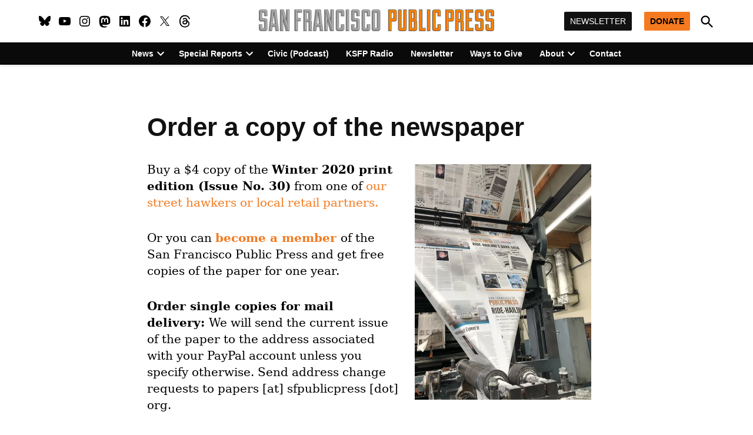

--- FILE ---
content_type: text/html; charset=UTF-8
request_url: https://www.sfpublicpress.org/order-a-copy-of-the-newspaper/
body_size: 30396
content:
<!doctype html>
<html lang="en-US">
<head>
	<meta charset="UTF-8" />
	<meta name="viewport" content="width=device-width, initial-scale=1" />
	<link rel="profile" href="https://gmpg.org/xfn/11" />
	<meta name='robots' content='index, follow, max-image-preview:large, max-snippet:-1, max-video-preview:-1' />
	<style>img:is([sizes="auto" i],[sizes^="auto," i]){contain-intrinsic-size: 3000px 1500px}</style>
	<link rel='preconnect' href='https://i0.wp.com' >

	<!-- This site is optimized with the Yoast SEO plugin v26.3 - https://yoast.com/wordpress/plugins/seo/ -->
	<title>Order a copy of the newspaper - San Francisco Public Press</title><link rel="preload" href="https://www.sfpublicpress.org/wp-content/uploads/2025/11/Ad-728x90-1.png" as="image" fetchpriority="high"><link rel="preload" href="https://i0.wp.com/www.sfpublicpress.org/wp-content/uploads/2025/09/San-Francisco-Public-Press-masthead-logo.png?fit=1022%2C97&amp;ssl=1" as="image" imagesrcset="https://i0.wp.com/www.sfpublicpress.org/wp-content/uploads/2025/09/San-Francisco-Public-Press-masthead-logo.png?w=1022&amp;ssl=1 1022w, https://i0.wp.com/www.sfpublicpress.org/wp-content/uploads/2025/09/San-Francisco-Public-Press-masthead-logo.png?resize=300%2C28&amp;ssl=1 300w, https://i0.wp.com/www.sfpublicpress.org/wp-content/uploads/2025/09/San-Francisco-Public-Press-masthead-logo.png?resize=150%2C14&amp;ssl=1 150w, https://i0.wp.com/www.sfpublicpress.org/wp-content/uploads/2025/09/San-Francisco-Public-Press-masthead-logo.png?resize=768%2C73&amp;ssl=1 768w, https://i0.wp.com/www.sfpublicpress.org/wp-content/uploads/2025/09/San-Francisco-Public-Press-masthead-logo.png?resize=780%2C74&amp;ssl=1 780w, https://i0.wp.com/www.sfpublicpress.org/wp-content/uploads/2025/09/San-Francisco-Public-Press-masthead-logo.png?resize=400%2C38&amp;ssl=1 400w, https://i0.wp.com/www.sfpublicpress.org/wp-content/uploads/2025/09/San-Francisco-Public-Press-masthead-logo.png?fit=1022%2C97&amp;ssl=1&amp;w=370 370w" imagesizes="(max-width: 1022px) 100vw, 1022px" fetchpriority="high"><style id="perfmatters-used-css">#page{overflow:initial !important;}@starting-style{opacity:0;}@starting-style{}@starting-style{}:root{--newspack-listings--background:#fff;--newspack-listings--background-screen:#f1f1f1;--newspack-listings--primary:#003da5;--newspack-listings--secondary:#555;--newspack-listings--grey-dark:#1e1e1e;--newspack-listings--grey-medium:#757575;--newspack-listings--grey-light:#ddd;--newspack-listings--border:#ccc;--newspack-listings--border-dark:rgba(0,0,0,.124);--newspack-listings--border-light:hsla(0,0%,100%,.124);--newspack-listings--text-main:#111;--newspack-listings--text-light:#767676;}:root{--newspack-listings--background:#fff;--newspack-listings--background-screen:#f1f1f1;--newspack-listings--primary:#003da5;--newspack-listings--secondary:#555;--newspack-listings--grey-dark:#1e1e1e;--newspack-listings--grey-medium:#757575;--newspack-listings--grey-light:#ddd;--newspack-listings--border:#ccc;--newspack-listings--border-dark:rgba(0,0,0,.124);--newspack-listings--border-light:hsla(0,0%,100%,.124);--newspack-listings--text-main:#111;--newspack-listings--text-light:#767676;}.cmplz-blocked-content-container .cmplz-blocked-content-notice .cmplz-blocked-content-notice-body,.cmplz-wp-video .cmplz-blocked-content-notice .cmplz-blocked-content-notice-body{display:block;}@keyframes cmplz-fadein{from{opacity:0;}to{opacity:1;}}</style>
	<meta name="description" content="Order a copy of the newspaper - San Francisco Public Press" />
	<link rel="canonical" href="https://www.sfpublicpress.org/order-a-copy-of-the-newspaper/" />
	<meta property="og:locale" content="en_US" />
	<meta property="og:type" content="article" />
	<meta property="og:title" content="Order a copy of the newspaper - San Francisco Public Press" />
	<meta property="og:description" content="Order a copy of the newspaper - San Francisco Public Press" />
	<meta property="og:url" content="https://www.sfpublicpress.org/order-a-copy-of-the-newspaper/" />
	<meta property="og:site_name" content="San Francisco Public Press" />
	<meta property="article:publisher" content="https://www.facebook.com/SFPublicPress" />
	<meta property="article:modified_time" content="2020-06-26T17:43:41+00:00" />
	<meta property="og:image" content="https://www.sfpublicpress.org/wp-content/uploads/2010/06/issue_30_hot_of_the_presses_at_folger_graphics_-_small.jpeg" />
	<meta name="twitter:card" content="summary_large_image" />
	<meta name="twitter:site" content="@sfpublicpress" />
	<meta name="twitter:label1" content="Est. reading time" />
	<meta name="twitter:data1" content="1 minute" />
	<meta name="twitter:label2" content="Written by" />
	<meta name="twitter:data2" content="Lila LaHood" />
	<script type="application/ld+json" class="yoast-schema-graph">{"@context":"https://schema.org","@graph":[{"@type":"WebPage","@id":"https://www.sfpublicpress.org/order-a-copy-of-the-newspaper/","url":"https://www.sfpublicpress.org/order-a-copy-of-the-newspaper/","name":"Order a copy of the newspaper - San Francisco Public Press","isPartOf":{"@id":"https://www.sfpublicpress.org/#website"},"primaryImageOfPage":{"@id":"https://www.sfpublicpress.org/order-a-copy-of-the-newspaper/#primaryimage"},"image":{"@id":"https://www.sfpublicpress.org/order-a-copy-of-the-newspaper/#primaryimage"},"thumbnailUrl":"https://www.sfpublicpress.org/wp-content/uploads/2010/06/issue_30_hot_of_the_presses_at_folger_graphics_-_small.jpeg","datePublished":"2010-06-16T01:13:38+00:00","dateModified":"2020-06-26T17:43:41+00:00","description":"Order a copy of the newspaper - San Francisco Public Press","breadcrumb":{"@id":"https://www.sfpublicpress.org/order-a-copy-of-the-newspaper/#breadcrumb"},"inLanguage":"en-US","potentialAction":[{"@type":"ReadAction","target":["https://www.sfpublicpress.org/order-a-copy-of-the-newspaper/"]}]},{"@type":"ImageObject","inLanguage":"en-US","@id":"https://www.sfpublicpress.org/order-a-copy-of-the-newspaper/#primaryimage","url":"https://i0.wp.com/www.sfpublicpress.org/wp-content/uploads/2010/06/issue_30_hot_of_the_presses_at_folger_graphics_-_small.jpeg?fit=600%2C800&ssl=1","contentUrl":"https://i0.wp.com/www.sfpublicpress.org/wp-content/uploads/2010/06/issue_30_hot_of_the_presses_at_folger_graphics_-_small.jpeg?fit=600%2C800&ssl=1","width":600,"height":800},{"@type":"BreadcrumbList","@id":"https://www.sfpublicpress.org/order-a-copy-of-the-newspaper/#breadcrumb","itemListElement":[{"@type":"ListItem","position":1,"name":"Home","item":"https://www.sfpublicpress.org/"},{"@type":"ListItem","position":2,"name":"Order a copy of the newspaper"}]},{"@type":"WebSite","@id":"https://www.sfpublicpress.org/#website","url":"https://www.sfpublicpress.org/","name":"San Francisco Public Press","description":"Independent, Nonprofit, In-Depth Local News","publisher":{"@id":"https://www.sfpublicpress.org/#organization"},"potentialAction":[{"@type":"SearchAction","target":{"@type":"EntryPoint","urlTemplate":"https://www.sfpublicpress.org/?s={search_term_string}"},"query-input":{"@type":"PropertyValueSpecification","valueRequired":true,"valueName":"search_term_string"}}],"inLanguage":"en-US"},{"@type":"Organization","@id":"https://www.sfpublicpress.org/#organization","name":"San Francisco Public Press","url":"https://www.sfpublicpress.org/","logo":{"@type":"ImageObject","inLanguage":"en-US","@id":"https://www.sfpublicpress.org/#/schema/logo/image/","url":"https://www.sfpublicpress.org/wp-content/uploads/2025/08/Square-P-logo.png","contentUrl":"https://www.sfpublicpress.org/wp-content/uploads/2025/08/Square-P-logo.png","width":1944,"height":1944,"caption":"San Francisco Public Press"},"image":{"@id":"https://www.sfpublicpress.org/#/schema/logo/image/"},"sameAs":["https://www.facebook.com/SFPublicPress","https://x.com/sfpublicpress","https://www.instagram.com/sfpublicpress/","https://www.linkedin.com/company/sfpublicpress/","https://www.youtube.com/user/SFPublicPress","https://bsky.app/profile/sfpublicpress.bsky.social"]}]}</script>
	<!-- / Yoast SEO plugin. -->


<link rel='dns-prefetch' href='//stats.wp.com' />
<link rel='dns-prefetch' href='//cdn.parsely.com' />
<link rel='dns-prefetch' href='//secure.gravatar.com' />
<link rel='dns-prefetch' href='//www.googletagmanager.com' />
<link rel='dns-prefetch' href='//use.typekit.net' />
<link rel='preconnect' href='//c0.wp.com' />
<link rel='preconnect' href='//i0.wp.com' />
<link rel="alternate" type="application/rss+xml" title="San Francisco Public Press &raquo; Feed" href="https://www.sfpublicpress.org/feed/" />
<link rel="alternate" type="application/rss+xml" title="San Francisco Public Press &raquo; Comments Feed" href="https://www.sfpublicpress.org/comments/feed/" />
<link rel='stylesheet' id='wp-block-library-css' href='https://c0.wp.com/c/6.8.3/wp-includes/css/dist/block-library/style.min.css' media='all' />
<style id='wp-block-library-theme-inline-css'>.wp-block-audio :where(figcaption){color:#555;font-size:13px;text-align:center}.is-dark-theme .wp-block-audio :where(figcaption){color:#ffffffa6}.wp-block-audio{margin:0 0 1em}.wp-block-code{border:1px solid #ccc;border-radius:4px;font-family:Menlo,Consolas,monaco,monospace;padding:.8em 1em}.wp-block-embed :where(figcaption){color:#555;font-size:13px;text-align:center}.is-dark-theme .wp-block-embed :where(figcaption){color:#ffffffa6}.wp-block-embed{margin:0 0 1em}.blocks-gallery-caption{color:#555;font-size:13px;text-align:center}.is-dark-theme .blocks-gallery-caption{color:#ffffffa6}:root :where(.wp-block-image figcaption){color:#555;font-size:13px;text-align:center}.is-dark-theme :root :where(.wp-block-image figcaption){color:#ffffffa6}.wp-block-image{margin:0 0 1em}.wp-block-pullquote{border-bottom:4px solid;border-top:4px solid;color:currentColor;margin-bottom:1.75em}.wp-block-pullquote cite,.wp-block-pullquote footer,.wp-block-pullquote__citation{color:currentColor;font-size:.8125em;font-style:normal;text-transform:uppercase}.wp-block-quote{border-left:.25em solid;margin:0 0 1.75em;padding-left:1em}.wp-block-quote cite,.wp-block-quote footer{color:currentColor;font-size:.8125em;font-style:normal;position:relative}.wp-block-quote:where(.has-text-align-right){border-left:none;border-right:.25em solid;padding-left:0;padding-right:1em}.wp-block-quote:where(.has-text-align-center){border:none;padding-left:0}.wp-block-quote.is-large,.wp-block-quote.is-style-large,.wp-block-quote:where(.is-style-plain){border:none}.wp-block-search .wp-block-search__label{font-weight:700}.wp-block-search__button{border:1px solid #ccc;padding:.375em .625em}:where(.wp-block-group.has-background){padding:1.25em 2.375em}.wp-block-separator.has-css-opacity{opacity:.4}.wp-block-separator{border:none;border-bottom:2px solid;margin-left:auto;margin-right:auto}.wp-block-separator.has-alpha-channel-opacity{opacity:1}.wp-block-separator:not(.is-style-wide):not(.is-style-dots){width:100px}.wp-block-separator.has-background:not(.is-style-dots){border-bottom:none;height:1px}.wp-block-separator.has-background:not(.is-style-wide):not(.is-style-dots){height:2px}.wp-block-table{margin:0 0 1em}.wp-block-table td,.wp-block-table th{word-break:normal}.wp-block-table :where(figcaption){color:#555;font-size:13px;text-align:center}.is-dark-theme .wp-block-table :where(figcaption){color:#ffffffa6}.wp-block-video :where(figcaption){color:#555;font-size:13px;text-align:center}.is-dark-theme .wp-block-video :where(figcaption){color:#ffffffa6}.wp-block-video{margin:0 0 1em}:root :where(.wp-block-template-part.has-background){margin-bottom:0;margin-top:0;padding:1.25em 2.375em}</style>
<style id='classic-theme-styles-inline-css'>.wp-block-button__link{color:#fff;background-color:#32373c;border-radius:9999px;box-shadow:none;text-decoration:none;padding:calc(.667em + 2px) calc(1.333em + 2px);font-size:1.125em}.wp-block-file__button{background:#32373c;color:#fff;text-decoration:none}</style>
<style id='co-authors-plus-coauthors-style-inline-css'>.wp-block-co-authors-plus-coauthors.is-layout-flow [class*=wp-block-co-authors-plus]{display:inline}</style>
<style id='co-authors-plus-avatar-style-inline-css'>.wp-block-co-authors-plus-avatar :where(img){height:auto;max-width:100%;vertical-align:bottom}.wp-block-co-authors-plus-coauthors.is-layout-flow .wp-block-co-authors-plus-avatar :where(img){vertical-align:middle}.wp-block-co-authors-plus-avatar:is(.alignleft,.alignright){display:table}.wp-block-co-authors-plus-avatar.aligncenter{display:table;margin-inline:auto}</style>
<style id='co-authors-plus-image-style-inline-css'>.wp-block-co-authors-plus-image{margin-bottom:0}.wp-block-co-authors-plus-image :where(img){height:auto;max-width:100%;vertical-align:bottom}.wp-block-co-authors-plus-coauthors.is-layout-flow .wp-block-co-authors-plus-image :where(img){vertical-align:middle}.wp-block-co-authors-plus-image:is(.alignfull,.alignwide) :where(img){width:100%}.wp-block-co-authors-plus-image:is(.alignleft,.alignright){display:table}.wp-block-co-authors-plus-image.aligncenter{display:table;margin-inline:auto}</style>
<style id='wp-parsely-recommendations-style-inline-css'>.parsely-recommendations-list-title{font-size:1.2em}.parsely-recommendations-list{list-style:none;padding:unset}.parsely-recommendations-cardbody{overflow:hidden;padding:.8em;text-overflow:ellipsis;white-space:nowrap}.parsely-recommendations-cardmedia{padding:.8em .8em 0}</style>
<link rel='stylesheet' id='mediaelement-css' href='https://c0.wp.com/c/6.8.3/wp-includes/js/mediaelement/mediaelementplayer-legacy.min.css' media='all' />
<link rel='stylesheet' id='wp-mediaelement-css' href='https://c0.wp.com/c/6.8.3/wp-includes/js/mediaelement/wp-mediaelement.min.css' media='all' />
<style id='jetpack-sharing-buttons-style-inline-css'>.jetpack-sharing-buttons__services-list{display:flex;flex-direction:row;flex-wrap:wrap;gap:0;list-style-type:none;margin:5px;padding:0}.jetpack-sharing-buttons__services-list.has-small-icon-size{font-size:12px}.jetpack-sharing-buttons__services-list.has-normal-icon-size{font-size:16px}.jetpack-sharing-buttons__services-list.has-large-icon-size{font-size:24px}.jetpack-sharing-buttons__services-list.has-huge-icon-size{font-size:36px}@media print{.jetpack-sharing-buttons__services-list{display:none!important}}.editor-styles-wrapper .wp-block-jetpack-sharing-buttons{gap:0;padding-inline-start:0}ul.jetpack-sharing-buttons__services-list.has-background{padding:1.25em 2.375em}</style>
<style id='global-styles-inline-css'>:root{--wp--preset--aspect-ratio--square: 1;--wp--preset--aspect-ratio--4-3: 4/3;--wp--preset--aspect-ratio--3-4: 3/4;--wp--preset--aspect-ratio--3-2: 3/2;--wp--preset--aspect-ratio--2-3: 2/3;--wp--preset--aspect-ratio--16-9: 16/9;--wp--preset--aspect-ratio--9-16: 9/16;--wp--preset--color--black: #000000;--wp--preset--color--cyan-bluish-gray: #abb8c3;--wp--preset--color--white: #FFFFFF;--wp--preset--color--pale-pink: #f78da7;--wp--preset--color--vivid-red: #cf2e2e;--wp--preset--color--luminous-vivid-orange: #ff6900;--wp--preset--color--luminous-vivid-amber: #fcb900;--wp--preset--color--light-green-cyan: #7bdcb5;--wp--preset--color--vivid-green-cyan: #00d084;--wp--preset--color--pale-cyan-blue: #8ed1fc;--wp--preset--color--vivid-cyan-blue: #0693e3;--wp--preset--color--vivid-purple: #9b51e0;--wp--preset--color--primary: #f57a1f;--wp--preset--color--primary-variation: #cd5200;--wp--preset--color--secondary: #096db9;--wp--preset--color--secondary-variation: #004591;--wp--preset--color--dark-gray: #111111;--wp--preset--color--medium-gray: #767676;--wp--preset--color--light-gray: #EEEEEE;--wp--preset--gradient--vivid-cyan-blue-to-vivid-purple: linear-gradient(135deg,rgba(6,147,227,1) 0%,rgb(155,81,224) 100%);--wp--preset--gradient--light-green-cyan-to-vivid-green-cyan: linear-gradient(135deg,rgb(122,220,180) 0%,rgb(0,208,130) 100%);--wp--preset--gradient--luminous-vivid-amber-to-luminous-vivid-orange: linear-gradient(135deg,rgba(252,185,0,1) 0%,rgba(255,105,0,1) 100%);--wp--preset--gradient--luminous-vivid-orange-to-vivid-red: linear-gradient(135deg,rgba(255,105,0,1) 0%,rgb(207,46,46) 100%);--wp--preset--gradient--very-light-gray-to-cyan-bluish-gray: linear-gradient(135deg,rgb(238,238,238) 0%,rgb(169,184,195) 100%);--wp--preset--gradient--cool-to-warm-spectrum: linear-gradient(135deg,rgb(74,234,220) 0%,rgb(151,120,209) 20%,rgb(207,42,186) 40%,rgb(238,44,130) 60%,rgb(251,105,98) 80%,rgb(254,248,76) 100%);--wp--preset--gradient--blush-light-purple: linear-gradient(135deg,rgb(255,206,236) 0%,rgb(152,150,240) 100%);--wp--preset--gradient--blush-bordeaux: linear-gradient(135deg,rgb(254,205,165) 0%,rgb(254,45,45) 50%,rgb(107,0,62) 100%);--wp--preset--gradient--luminous-dusk: linear-gradient(135deg,rgb(255,203,112) 0%,rgb(199,81,192) 50%,rgb(65,88,208) 100%);--wp--preset--gradient--pale-ocean: linear-gradient(135deg,rgb(255,245,203) 0%,rgb(182,227,212) 50%,rgb(51,167,181) 100%);--wp--preset--gradient--electric-grass: linear-gradient(135deg,rgb(202,248,128) 0%,rgb(113,206,126) 100%);--wp--preset--gradient--midnight: linear-gradient(135deg,rgb(2,3,129) 0%,rgb(40,116,252) 100%);--wp--preset--gradient--grad-1: linear-gradient( 135deg,rgb( 245,122,31) 0%,rgb( 205,82,0) 100% );--wp--preset--gradient--grad-2: linear-gradient( 135deg,rgb( 9,109,185) 0%,rgb( 0,69,145) 100% );--wp--preset--gradient--grad-3: linear-gradient( 135deg,rgb( 17,17,17 ) 0%,rgb( 85,85,85 ) 100% );--wp--preset--gradient--grad-4: linear-gradient( 135deg,rgb( 68,68,68 ) 0%,rgb( 136,136,136 ) 100% );--wp--preset--gradient--grad-5: linear-gradient( 135deg,rgb( 119,119,119 ) 0%,rgb( 221,221,221 ) 100% );--wp--preset--gradient--grad-6: linear-gradient( 135deg,rgb( 221,221,221 ) 0%,rgb( 255,255,255 ) 100% );--wp--preset--font-size--small: 16px;--wp--preset--font-size--medium: 20px;--wp--preset--font-size--large: 36px;--wp--preset--font-size--x-large: 42px;--wp--preset--font-size--normal: 20px;--wp--preset--font-size--huge: 44px;--wp--preset--spacing--20: 0.44rem;--wp--preset--spacing--30: 0.67rem;--wp--preset--spacing--40: 1rem;--wp--preset--spacing--50: 1.5rem;--wp--preset--spacing--60: 2.25rem;--wp--preset--spacing--70: 3.38rem;--wp--preset--spacing--80: 5.06rem;--wp--preset--shadow--natural: 6px 6px 9px rgba(0,0,0,0.2);--wp--preset--shadow--deep: 12px 12px 50px rgba(0,0,0,0.4);--wp--preset--shadow--sharp: 6px 6px 0px rgba(0,0,0,0.2);--wp--preset--shadow--outlined: 6px 6px 0px -3px rgba(255,255,255,1),6px 6px rgba(0,0,0,1);--wp--preset--shadow--crisp: 6px 6px 0px rgba(0,0,0,1);}:where(.is-layout-flex){gap: 0.5em;}:where(.is-layout-grid){gap: 0.5em;}body .is-layout-flex{display: flex;}.is-layout-flex{flex-wrap: wrap;align-items: center;}.is-layout-flex > :is(*,div){margin: 0;}body .is-layout-grid{display: grid;}.is-layout-grid > :is(*,div){margin: 0;}:where(.wp-block-columns.is-layout-flex){gap: 2em;}:where(.wp-block-columns.is-layout-grid){gap: 2em;}:where(.wp-block-post-template.is-layout-flex){gap: 1.25em;}:where(.wp-block-post-template.is-layout-grid){gap: 1.25em;}.has-black-color{color: var(--wp--preset--color--black) !important;}.has-cyan-bluish-gray-color{color: var(--wp--preset--color--cyan-bluish-gray) !important;}.has-white-color{color: var(--wp--preset--color--white) !important;}.has-pale-pink-color{color: var(--wp--preset--color--pale-pink) !important;}.has-vivid-red-color{color: var(--wp--preset--color--vivid-red) !important;}.has-luminous-vivid-orange-color{color: var(--wp--preset--color--luminous-vivid-orange) !important;}.has-luminous-vivid-amber-color{color: var(--wp--preset--color--luminous-vivid-amber) !important;}.has-light-green-cyan-color{color: var(--wp--preset--color--light-green-cyan) !important;}.has-vivid-green-cyan-color{color: var(--wp--preset--color--vivid-green-cyan) !important;}.has-pale-cyan-blue-color{color: var(--wp--preset--color--pale-cyan-blue) !important;}.has-vivid-cyan-blue-color{color: var(--wp--preset--color--vivid-cyan-blue) !important;}.has-vivid-purple-color{color: var(--wp--preset--color--vivid-purple) !important;}.has-black-background-color{background-color: var(--wp--preset--color--black) !important;}.has-cyan-bluish-gray-background-color{background-color: var(--wp--preset--color--cyan-bluish-gray) !important;}.has-white-background-color{background-color: var(--wp--preset--color--white) !important;}.has-pale-pink-background-color{background-color: var(--wp--preset--color--pale-pink) !important;}.has-vivid-red-background-color{background-color: var(--wp--preset--color--vivid-red) !important;}.has-luminous-vivid-orange-background-color{background-color: var(--wp--preset--color--luminous-vivid-orange) !important;}.has-luminous-vivid-amber-background-color{background-color: var(--wp--preset--color--luminous-vivid-amber) !important;}.has-light-green-cyan-background-color{background-color: var(--wp--preset--color--light-green-cyan) !important;}.has-vivid-green-cyan-background-color{background-color: var(--wp--preset--color--vivid-green-cyan) !important;}.has-pale-cyan-blue-background-color{background-color: var(--wp--preset--color--pale-cyan-blue) !important;}.has-vivid-cyan-blue-background-color{background-color: var(--wp--preset--color--vivid-cyan-blue) !important;}.has-vivid-purple-background-color{background-color: var(--wp--preset--color--vivid-purple) !important;}.has-black-border-color{border-color: var(--wp--preset--color--black) !important;}.has-cyan-bluish-gray-border-color{border-color: var(--wp--preset--color--cyan-bluish-gray) !important;}.has-white-border-color{border-color: var(--wp--preset--color--white) !important;}.has-pale-pink-border-color{border-color: var(--wp--preset--color--pale-pink) !important;}.has-vivid-red-border-color{border-color: var(--wp--preset--color--vivid-red) !important;}.has-luminous-vivid-orange-border-color{border-color: var(--wp--preset--color--luminous-vivid-orange) !important;}.has-luminous-vivid-amber-border-color{border-color: var(--wp--preset--color--luminous-vivid-amber) !important;}.has-light-green-cyan-border-color{border-color: var(--wp--preset--color--light-green-cyan) !important;}.has-vivid-green-cyan-border-color{border-color: var(--wp--preset--color--vivid-green-cyan) !important;}.has-pale-cyan-blue-border-color{border-color: var(--wp--preset--color--pale-cyan-blue) !important;}.has-vivid-cyan-blue-border-color{border-color: var(--wp--preset--color--vivid-cyan-blue) !important;}.has-vivid-purple-border-color{border-color: var(--wp--preset--color--vivid-purple) !important;}.has-vivid-cyan-blue-to-vivid-purple-gradient-background{background: var(--wp--preset--gradient--vivid-cyan-blue-to-vivid-purple) !important;}.has-light-green-cyan-to-vivid-green-cyan-gradient-background{background: var(--wp--preset--gradient--light-green-cyan-to-vivid-green-cyan) !important;}.has-luminous-vivid-amber-to-luminous-vivid-orange-gradient-background{background: var(--wp--preset--gradient--luminous-vivid-amber-to-luminous-vivid-orange) !important;}.has-luminous-vivid-orange-to-vivid-red-gradient-background{background: var(--wp--preset--gradient--luminous-vivid-orange-to-vivid-red) !important;}.has-very-light-gray-to-cyan-bluish-gray-gradient-background{background: var(--wp--preset--gradient--very-light-gray-to-cyan-bluish-gray) !important;}.has-cool-to-warm-spectrum-gradient-background{background: var(--wp--preset--gradient--cool-to-warm-spectrum) !important;}.has-blush-light-purple-gradient-background{background: var(--wp--preset--gradient--blush-light-purple) !important;}.has-blush-bordeaux-gradient-background{background: var(--wp--preset--gradient--blush-bordeaux) !important;}.has-luminous-dusk-gradient-background{background: var(--wp--preset--gradient--luminous-dusk) !important;}.has-pale-ocean-gradient-background{background: var(--wp--preset--gradient--pale-ocean) !important;}.has-electric-grass-gradient-background{background: var(--wp--preset--gradient--electric-grass) !important;}.has-midnight-gradient-background{background: var(--wp--preset--gradient--midnight) !important;}.has-small-font-size{font-size: var(--wp--preset--font-size--small) !important;}.has-medium-font-size{font-size: var(--wp--preset--font-size--medium) !important;}.has-large-font-size{font-size: var(--wp--preset--font-size--large) !important;}.has-x-large-font-size{font-size: var(--wp--preset--font-size--x-large) !important;}:where(.wp-block-post-template.is-layout-flex){gap: 1.25em;}:where(.wp-block-post-template.is-layout-grid){gap: 1.25em;}:where(.wp-block-columns.is-layout-flex){gap: 2em;}:where(.wp-block-columns.is-layout-grid){gap: 2em;}:root :where(.wp-block-pullquote){font-size: 1.5em;line-height: 1.6;}</style>
<link rel="stylesheet" id="newspack-ads-media-kit-frontend-css" media="all" data-pmdelayedstyle="https://www.sfpublicpress.org/wp-content/plugins/newspack-ads/dist/media-kit-frontend.css?ver=1761831387">
<link rel="stylesheet" id="newspack-ads-frontend-css" media="all" data-pmdelayedstyle="https://www.sfpublicpress.org/wp-content/plugins/newspack-ads/includes/../dist/frontend.css?ver=f88039e9622048a89527">
<link rel='stylesheet' id='newspack-blocks-block-styles-stylesheet-css' href='https://www.sfpublicpress.org/wp-content/plugins/newspack-blocks/dist/block_styles.css?ver=4.17.4' media='all' />
<link rel="stylesheet" id="newspack-listings-curated-list-css" media="all" data-pmdelayedstyle="https://www.sfpublicpress.org/wp-content/plugins/newspack-listings/dist/curated-list.css?ver=3.4.1">
<link rel="stylesheet" id="foundation-events-styles-css" media="all" data-pmdelayedstyle="https://www.sfpublicpress.org/wp-content/plugins/newspack-manager/includes/foundation/events/styles.css?ver=1762790412">
<link rel="stylesheet" id="foundation-locations-styles-css" media="all" data-pmdelayedstyle="https://www.sfpublicpress.org/wp-content/plugins/newspack-manager/includes/foundation/locations/styles.css?ver=1762790412">
<link rel="stylesheet" id="foundation-movies-styles-css" media="all" data-pmdelayedstyle="https://www.sfpublicpress.org/wp-content/plugins/newspack-manager/includes/foundation/movies/styles.css?ver=1762790412">
<link rel='stylesheet' id='newspack-newsletters-subscriptions-css' href='https://www.sfpublicpress.org/wp-content/plugins/newspack-newsletters/includes/../dist/subscriptions.css?ver=1762382012' media='all' />
<link rel='stylesheet' id='wp-components-css' href='https://c0.wp.com/c/6.8.3/wp-includes/css/dist/components/style.min.css' media='all' />
<link rel='stylesheet' id='newspack-commons-css' href='https://www.sfpublicpress.org/wp-content/plugins/newspack-plugin/dist/commons.css?ver=6.24.3' media='all' />
<link rel='stylesheet' id='newspack-reader-auth-css' href='https://www.sfpublicpress.org/wp-content/plugins/newspack-plugin/dist/reader-auth.css?ver=6.24.3' media='all' />
<link rel='stylesheet' id='newspack-corrections-single-css' href='https://www.sfpublicpress.org/wp-content/plugins/newspack-plugin/dist/other-scripts/corrections.css?ver=6.24.3' media='all' />
<link rel='stylesheet' id='newspack-content_gate-block-patterns-css' href='https://www.sfpublicpress.org/wp-content/plugins/newspack-plugin/dist/content-gate-block-patterns.css?ver=6.24.3' media='all' />
<link rel='stylesheet' id='newspack-ui-css' href='https://www.sfpublicpress.org/wp-content/plugins/newspack-plugin/dist/newspack-ui.css?ver=6.24.3' media='all' />
<link rel='stylesheet' id='newspack-popups-view-css' href='https://www.sfpublicpress.org/wp-content/plugins/newspack-popups/includes/../dist/view.css?ver=1762790383' media='all' />
<link rel="stylesheet" id="jetpack-instant-search-css" media="all" data-pmdelayedstyle="https://www.sfpublicpress.org/wp-content/plugins/jetpack/jetpack_vendor/automattic/jetpack-search/build/instant-search/jp-search.chunk-main-payload.css?minify=false&#038;ver=a9cf87fff4e38de9bc98">
<link rel="stylesheet" id="cmplz-general-css" media="all" data-pmdelayedstyle="https://www.sfpublicpress.org/wp-content/plugins/complianz-gdpr/assets/css/cookieblocker.min.css?ver=1762180548">
<link rel='stylesheet' id='newspack-style-css' href='https://www.sfpublicpress.org/wp-content/themes/newspack-scott/style.css?ver=2.15.0' media='all' />
<link rel='stylesheet' id='newspack-print-style-css' href='https://www.sfpublicpress.org/wp-content/themes/newspack-theme/styles/print.css?ver=2.15.0' media='print' />
<link rel="stylesheet" id="newspack-font-import-css" media="all" data-pmdelayedstyle="//use.typekit.net/ogu0fkm.css?ver=6.7.2">
<link rel='stylesheet' id='newspack-sponsors-style-css' href='https://www.sfpublicpress.org/wp-content/themes/newspack-theme/styles/newspack-sponsors.css?ver=2.15.0' media='all' />
<link rel='stylesheet' id='sharedaddy-css' href='https://www.sfpublicpress.org/wp-content/plugins/jetpack/modules/sharedaddy/sharing.css?ver=15.3-a.1' media='all' />
<link rel='stylesheet' id='social-logos-css' href='https://www.sfpublicpress.org/wp-content/plugins/jetpack/_inc/social-logos/social-logos.min.css?ver=15.3-a.1' media='all' />
<script src="https://c0.wp.com/c/6.8.3/wp-includes/js/jquery/jquery.min.js" id="jquery-core-js"></script>
<script src="https://c0.wp.com/c/6.8.3/wp-includes/js/jquery/jquery-migrate.min.js" id="jquery-migrate-js"></script>

<!-- Google tag (gtag.js) snippet added by Site Kit -->
<!-- Google Analytics snippet added by Site Kit -->
<script src="https://www.googletagmanager.com/gtag/js?id=G-9LW4YMKP4P" id="google_gtagjs-js" async type="pmdelayedscript" data-cfasync="false" data-no-optimize="1" data-no-defer="1" data-no-minify="1"></script>
<script id="google_gtagjs-js-after" type="pmdelayedscript" data-cfasync="false" data-no-optimize="1" data-no-defer="1" data-no-minify="1">
window.dataLayer = window.dataLayer || [];function gtag(){dataLayer.push(arguments);}
gtag("set","linker",{"domains":["www.sfpublicpress.org"]});
gtag("js", new Date());
gtag("set", "developer_id.dZTNiMT", true);
gtag("config", "G-9LW4YMKP4P", {"transport_type":"beacon"});
 window._googlesitekit = window._googlesitekit || {}; window._googlesitekit.throttledEvents = []; window._googlesitekit.gtagEvent = (name, data) => { var key = JSON.stringify( { name, data } ); if ( !! window._googlesitekit.throttledEvents[ key ] ) { return; } window._googlesitekit.throttledEvents[ key ] = true; setTimeout( () => { delete window._googlesitekit.throttledEvents[ key ]; }, 5 ); gtag( "event", name, { ...data, event_source: "site-kit" } ); };
</script>
<link rel="https://api.w.org/" href="https://www.sfpublicpress.org/wp-json/" /><link rel="alternate" title="JSON" type="application/json" href="https://www.sfpublicpress.org/wp-json/wp/v2/pages/92" /><link rel="EditURI" type="application/rsd+xml" title="RSD" href="https://www.sfpublicpress.org/xmlrpc.php?rsd" />

<link rel='shortlink' href='https://www.sfpublicpress.org/?p=92' />
		<!-- Custom Logo: hide header text -->
		<style id="custom-logo-css">.site-title{position: absolute;clip-path: inset(50%);}</style>
		<link rel="alternate" title="oEmbed (JSON)" type="application/json+oembed" href="https://www.sfpublicpress.org/wp-json/oembed/1.0/embed?url=https%3A%2F%2Fwww.sfpublicpress.org%2Forder-a-copy-of-the-newspaper%2F" />
<link rel="alternate" title="oEmbed (XML)" type="text/xml+oembed" href="https://www.sfpublicpress.org/wp-json/oembed/1.0/embed?url=https%3A%2F%2Fwww.sfpublicpress.org%2Forder-a-copy-of-the-newspaper%2F&#038;format=xml" />
<meta name="generator" content="Site Kit by Google 1.165.0" /><!-- Google tag (gtag.js) -->
<script async src="https://www.googletagmanager.com/gtag/js?id=G-9LW4YMKP4P" type="pmdelayedscript" data-cfasync="false" data-no-optimize="1" data-no-defer="1" data-no-minify="1"></script>
<script type="pmdelayedscript" data-cfasync="false" data-no-optimize="1" data-no-defer="1" data-no-minify="1">
  window.dataLayer = window.dataLayer || [];
  function gtag(){dataLayer.push(arguments);}
  gtag('js', new Date());

  gtag('config', 'G-9LW4YMKP4P');
</script>
<script src="https://api.bloomerang.co/v1/WebsiteVisit?ApiKey=pub_71db55f7-50d2-11ed-b5aa-02b553197f7b" type="text/javascript" defer></script>
		<link rel="manifest" href="https://www.sfpublicpress.org/wp-json/wp/v2/web-app-manifest">
					<meta name="theme-color" content="#fff">
								<meta name="apple-mobile-web-app-capable" content="yes">
				<meta name="mobile-web-app-capable" content="yes">

				<link rel="apple-touch-startup-image" href="https://i0.wp.com/www.sfpublicpress.org/wp-content/uploads/2025/08/cropped-index.png?fit=192%2C192&#038;ssl=1">

				<meta name="apple-mobile-web-app-title" content="San Francisco Public Press">
		<meta name="application-name" content="San Francisco Public Press">
			<style>img#wpstats{display:none}</style>
		<script type="application/ld+json" class="wp-parsely-metadata">{"@context":"https:\/\/schema.org","@type":"WebPage","headline":"Order a copy of the newspaper","url":"http:\/\/www.sfpublicpress.org\/order-a-copy-of-the-newspaper\/","mainEntityOfPage":{"@type":"WebPage","@id":"http:\/\/www.sfpublicpress.org\/order-a-copy-of-the-newspaper\/"},"thumbnailUrl":"","image":{"@type":"ImageObject","url":""},"articleSection":"News","author":[{"@type":"Person","name":"Lila LaHood"}],"creator":["Lila LaHood"],"publisher":{"@type":"Organization","name":"San Francisco Public Press","logo":"https:\/\/www.sfpublicpress.org\/wp-content\/uploads\/2025\/04\/71923840-dc896c00-315b-11ea-9874-21bda16bfe0e-1170x111-1.png"},"keywords":[],"dateCreated":"2010-06-16T01:13:38Z","datePublished":"2010-06-16T01:13:38Z","dateModified":"2020-06-26T17:43:41Z"}</script>
	<style type="text/css" id="custom-theme-colors-scott">.mobile-sidebar .article-section-title::before,.mobile-sidebar .accent-header::before{background-color: #e1e1e1;}.h-sb .middle-header-contain{background-color: #ffffff;}.h-sb .top-header-contain{background-color: #f5f5f5;border-bottom-color: #f0f0f0;}.h-sb .site-header,.h-sb .site-title,.h-sb .site-title a:link,.h-sb .site-title a:visited,.h-sb .site-description,.h-sb.h-sh .nav1 .main-menu > li,.h-sb.h-sh .nav1 ul.main-menu > li > a,.h-sb.h-sh .nav1 ul.main-menu > li > a:hover,.h-sb .top-header-contain,.h-sb .middle-header-contain{color: black;}#colophon,#colophon .widget-title,#colophon .social-navigation a,#colophon .widgettitle{color: black;}#colophon .footer-branding .wrapper,#colophon .footer-widgets:first-child{border: 0;}.site-footer .accent-header::before,.site-footer .article-section-title::before{background-color: #dddddd;}</style>
	
	<style type="text/css" id="custom-theme-fonts-scott">.accent-header:not(.widget-title),.article-section-title,.page-title,#secondary .widget-title,.author-bio .accent-header span,#colophon .widget-title,#colophon .widgettitle,#secondary .widgettitle{text-transform: uppercase;}</style>


	<style type="text/css" id="custom-theme-colors">:root{--newspack-theme-color-primary: #f57a1f;--newspack-theme-color-primary-variation: #d75c01;--newspack-theme-color-secondary: #096db9 !important;--newspack-theme-color-secondary-variation: #004591;--newspack-theme-color-primary-darken-5: #f0751a;--newspack-theme-color-primary-darken-10: #eb7015;--newspack-theme-color-primary-against-white: dimgray;--newspack-theme-color-secondary-against-white: #096db9;--newspack-theme-color-primary-variation-against-white: #d75c01;--newspack-theme-color-secondary-variation-against-white: #004591;--newspack-theme-color-against-primary: black;--newspack-theme-color-against-secondary: white;}input[type="checkbox"]::before{background-image: url("data:image/svg+xml,%3Csvg xmlns='http://www.w3.org/2000/svg' viewBox='0 0 24 24' width='24' height='24'%3E%3Cpath d='M16.7 7.1l-6.3 8.5-3.3-2.5-.9 1.2 4.5 3.4L17.9 8z' fill='white'%3E%3C/path%3E%3C/svg%3E");}.mobile-sidebar{background: #ffffff;}.mobile-sidebar,.mobile-sidebar button:hover,.mobile-sidebar a,.mobile-sidebar a:visited,.mobile-sidebar .nav1 .sub-menu > li > a,.mobile-sidebar .nav1 ul.main-menu > li > a,.mobile-sidebar .nav3 a{color: black;}.h-sb .bottom-header-contain{background: #0a0a0a;}.h-sb .bottom-header-contain .nav1 .main-menu > li,.h-sb .bottom-header-contain .nav1 .main-menu > li > a,.h-sb .bottom-header-contain #search-toggle{color: white;}.site-footer{background: #f1f1f1;}.site-footer,.site-footer a,.site-footer a:hover,.site-footer .widget-title,.site-footer .widgettitle,.site-info{color: black;}.site-footer a:hover,.site-footer .widget a:hover{opacity: 0.7;}.site-info .widget-area .wrapper,.site-info .site-info-contain:first-child{border-top-color: #dddddd;}.button.mb-cta,.button.mb-cta:not(:hover):visited,.tribe_community_edit .button.mb-cta{background-color: #f57a1f;color: black;}</style>
		<style type="text/css" id="newspack-theme-colors-variables">:root{--newspack-primary-color: #f57a1f;--newspack-secondary-color: #096db9;--newspack-cta-color: #f57a1f;--newspack-header-color: #ffffff;--newspack-primary-menu-color: #0a0a0a;--newspack-footer-color: #f1f1f1;--newspack-primary-contrast-color: black;--newspack-secondary-contrast-color: white;--newspack-cta-contrast-color: black;--newspack-header-contrast-color: black;--newspack-primary-menu-contrast-color: white;--newspack-footer-contrast-color: black;}</style>
	
	<style type="text/css" id="custom-theme-fonts">:root{--newspack-theme-font-heading: "tablet-gothic","Helvetica","sans-serif";}:root{--newspack-theme-font-body: "miller-text","Georgia","serif";}.tags-links span:first-child,.cat-links,.page-title,.highlight-menu .menu-label{text-transform: uppercase;}</style>

		<style>.sponsor-label .flag,amp-script .sponsor-label .flag{background: #FED850;color: black;}</style>
	<!-- Custom code to modify FooGallery behaviors and styles -->
<script>
window.addEventListener('load', function() {
    // Function to inject CSS for custom styles
    function setCustomStyles() {
        var style = document.createElement('style');
        style.innerHTML = 
            /* Reduce container width to prevent overflow */
            .foogallery.foogallery-container {
                width: 99.7% !important;
            }

            /* Remove gallery panel border */
            .fg-panel:not(.fg-panel-maximized):not(.fg-panel-fullscreen) {
                border-style: none !important;
                border-width: 0px !important;
            }

            /* Styles for caption text */
            .fg-media-caption-title {
                font-size: 14px !important;
                line-height: 13px !important;
                font-weight: 300 !important;
            }

            /* Custom styles for maximized gallery applied to all selectors */
            .fg-custom-maximized-mobile,
            .fg-custom-maximized-mobile .fg-panel,
            .fg-custom-maximized-mobile .fg-panel-area,
            .fg-custom-maximized-mobile .fg-panel-content,
            .fg-custom-maximized-mobile .fg-panel-area-inner,
            .fg-custom-maximized-mobile .fg-panel-content-inner,
            .fg-custom-maximized-mobile .fg-media {
                padding: 0 !important;
                margin: 0 !important;
                width: 100% !important;
                max-width: 100% !important;
                box-sizing: border-box !important;
                background: transparent !important;
            }

            /* Additional styles for maximized gallery for certain selectors  */
            .fg-custom-maximized-mobile .fg-panel,
            .fg-custom-maximized-mobile .fg-panel-area,
            .fg-custom-maximized-mobile .fg-panel-content,
            .fg-custom-maximized-mobile .fg-panel-area-inner,
            .fg-custom-maximized-mobile .fg-panel-content-inner,
            .fg-custom-maximized-mobile .fg-media {
                min-width: 0 !important;
                float: none !important;
                display: block !important;
            }

            /* Override media positioning */
            /* Target the fg-media div with the fg-custom-maximized-mobile class */
            .fg-custom-maximized-mobile .fg-media {
                left: 0px !important;
            }

            /* Ensure the image spans the full width */
            .fg-custom-maximized-mobile .fg-media-content {
                width: 100% !important;
                height: auto !important;
                display: block !important;
                padding: 0 !important;
                margin: 0 auto !important;
                box-sizing: border-box !important;
            }

            /* Remove any default styles on the fg-panel-thumbs and other elements */
            .fg-custom-maximized-mobile .fg-panel-thumbs,
            .fg-custom-maximized-mobile .fg-panel-info,
            .fg-custom-maximized-mobile .fg-panel-cart {
                padding: 0 !important;
                margin: 0 !important;
                display: none !important; /* Hide if not needed */
            }

            /* Position the navigation arrows and buttons over the image */
            .fg-custom-maximized-mobile .fg-panel-buttons {
                position: absolute !important;
                top: 0 !important;
                left: 0 !important;
                width: 100% !important;
                height: 100% !important;
                display: flex !important;
                flex-direction: column !important;
                justify-content: space-between !important;
                pointer-events: none; /* Allow clicks through the container */
            }

            /* Style for the navigation arrows */
            .fg-custom-maximized-mobile .fg-panel-button-prev,
            .fg-custom-maximized-mobile .fg-panel-button-next {
                position: absolute !important;
                top: 73% !important;
                transform: translateY(-50%) !important;
                pointer-events: auto !important;
                z-index: 10 !important;
                background: rgba(0, 0, 0, 0.25) !important; /* Semi-transparent background */
                border-radius: 50% !important;
                width: 40px !important;
                height: 40px !important;
                display: flex !important;
                align-items: center !important;
                justify-content: center !important;
            }

            /* Adjust the left and right positions of the arrows */
            .fg-custom-maximized-mobile .fg-panel-button-prev {
                left: 10px !important;
            }

            .fg-custom-maximized-mobile .fg-panel-button-next {
                right: 10px !important;
            }

            /* Style for the info and maximize buttons */
            .fg-custom-maximized-mobile .fg-panel-button-info,
            .fg-custom-maximized-mobile .fg-panel-button-maximize {
                position: absolute !important;
                top: 10px !important;
                right: 10px !important;
                z-index: 10 !important;
                pointer-events: auto !important;
                background: rgba(0, 0, 0, 0.5) !important; /* Semi-transparent background */
                border-radius: 0 !important; /* Set to 0 for square corners */
                width: 40px !important;
                height: 40px !important;
                display: flex !important;
                align-items: center !important;
                justify-content: center !important;
            }

            /* Stack the info and maximize buttons vertically */
            .fg-custom-maximized-mobile .fg-panel-button-info {
                top: 10px !important;
            }

            .fg-custom-maximized-mobile .fg-panel-button-maximize {
                top: 60px !important;
            }

            /* Ensure the buttons are visible */
            .fg-custom-maximized-mobile .fg-panel-button {
                opacity: 1 !important;
                visibility: visible !important;
                display: block !important;
            }

            /* Hide other buttons if not needed */
            .fg-custom-maximized-mobile .fg-panel-button-progress,
            .fg-custom-maximized-mobile .fg-panel-button-thumbs,
            .fg-custom-maximized-mobile .fg-panel-button-cart,
            .fg-custom-maximized-mobile .fg-panel-button-fullscreen,
            .fg-custom-maximized-mobile .fg-panel-button-close {
                display: none !important;
            }

            /* Remove any left padding or margins */
            .fg-custom-maximized-mobile .fg-panel,
            .fg-custom-maximized-mobile .fg-panel-container,
            .fg-custom-maximized-mobile .fg-panel-fade {
                padding: 0 !important;
                margin: 0 !important;
                width: 100% !important;
                max-width: 100% !important;
            }

            /* Hide the caption if necessary */
            .fg-custom-maximized-mobile .fg-media-caption {
                display: none !important;
            }

        `;
        document.head.appendChild(style);
    }

    // Call the function to set the custom styles for line height
    setCustomStyles();

    // Code to handle click to maximize
    // Select the parent div where the event should be triggered
    var mediaDiv = document.querySelector('.fg-panel-area-inner.fg-panel-content-inner');

    // Select the maximize button
    var maximizeButton = document.querySelector('.fg-panel-button-maximize');

    // Select the information button
    var infoButton = document.querySelector('.fg-panel-button-info');

    // Select the thumbnail panel div (the one to hide on mobile when maximized)
    var thumbsPanel = document.querySelector('.fg-panel-thumbs');

    // Variables to track touch movement for swipe detection
    let touchStartX = 0;
    let touchStartY = 0;
    let touchEndX = 0;
    let touchEndY = 0;

    // Minimum swipe distance threshold to detect swipe
    const minSwipeDistance = 30;

    // Function to check if the info panel is open (based on the aria-pressed attribute)
    function isInfoPanelOpen() {
        return infoButton.getAttribute('aria-pressed') === 'true';
    }

    // Function to check if the gallery is maximized (based on aria-pressed or a similar attribute)
    function isGalleryMaximized() {
        return maximizeButton.getAttribute('aria-pressed') === 'true';
    }

    // Function to check if the user is on a mobile device
    function isMobileDevice() {
        return /Mobi|Android|iPhone|iPad|iPod|BlackBerry|IEMobile|Opera Mini/i.test(navigator.userAgent);
    }

    // Function to handle adding or removing custom classes when maximized/minimized
    function updateGalleryStyles() {
        const galleryContainer = document.querySelector('.fg-panel-area.fg-panel-content');
        const mediaContainers = document.querySelectorAll('.fg-media.fg-media-image');
        const isMaximized = isGalleryMaximized();

        if (isMaximized && isMobileDevice()) {
            // Add custom class when maximized on mobile
            galleryContainer.classList.add('fg-custom-maximized-mobile');
            mediaContainers.forEach(function(mediaContainer) {
                mediaContainer.classList.add('fg-custom-maximized-mobile');
            });
        } else {
            // Remove custom class otherwise
            galleryContainer.classList.remove('fg-custom-maximized-mobile');
            mediaContainers.forEach(function(mediaContainer) {
                mediaContainer.classList.remove('fg-custom-maximized-mobile');
            });
        }
    }

    // Function to handle showing or hiding the thumbs panel on mobile when the gallery is maximized
    function toggleThumbsPanel() {
        if (isGalleryMaximized() && isMobileDevice()) {
            // If the gallery is maximized and it's a mobile device, hide the thumbs panel
            if (thumbsPanel) {
                thumbsPanel.style.display = 'none';
            }
        } else {
            // Show the thumbs panel again if the gallery is minimized or it's not a mobile device
            if (thumbsPanel) {
                thumbsPanel.style.display = '';  // Reset to default
            }
        }
    }

    // Function to handle the maximize button and info panel when the image area is clicked
    function handleButtonClicks() {
        // Trigger the maximize button click
        maximizeButton.click();

        // Use a timeout to ensure the maximize button state updates before checking
        setTimeout(function () {
            const isNowMaximized = isGalleryMaximized();

            // If the gallery is maximized and the info panel is closed, open it
            if (isNowMaximized && !isInfoPanelOpen()) {
                infoButton.click();
            }

            // If the gallery is minimized, close the info panel if it’s open
            if (!isNowMaximized && isInfoPanelOpen()) {
                infoButton.click();
            }

            // Update the gallery styles
            updateGalleryStyles();

            // Toggle the visibility of the thumbs panel on mobile when maximized
            toggleThumbsPanel();
        }, 100);
    }

    // Function to handle the maximize button click directly
    function handleMaximizeButtonClick() {
        // Check the state of the gallery after clicking the maximize button
        setTimeout(function () {
            const isNowMaximized = isGalleryMaximized();

            // If the gallery is minimized, close the info panel if it’s open
            if (!isNowMaximized && isInfoPanelOpen()) {
                infoButton.click();
            }

            // If the gallery is maximized and the info panel is closed, open it
            if (isNowMaximized && !isInfoPanelOpen()) {
                infoButton.click();
            }

            // Update the gallery styles
            updateGalleryStyles();

            // Toggle the visibility of the thumbs panel on mobile when maximized
            toggleThumbsPanel();
        }, 100);
    }

    // Function to detect swipe vs. tap
    function handleTouchEnd(event) {
        const deltaX = touchEndX - touchStartX;
        const deltaY = touchEndY - touchStartY;

        // Check if the movement was a swipe (significant horizontal or vertical movement)
        if (Math.abs(deltaX) > minSwipeDistance || Math.abs(deltaY) > minSwipeDistance) {
            // It's a swipe, so we let the default swipe behavior occur (do nothing)
            return;
        }

        // If it's a tap, handle the button clicks
        handleButtonClicks();
    }

    // Add event listeners for touch (mobile) to detect swipes and taps separately
    mediaDiv.addEventListener('touchstart', function(event) {
        // Store the initial touch positions
        touchStartX = event.touches[0].clientX;
        touchStartY = event.touches[0].clientY;
    });

    mediaDiv.addEventListener('touchend', function(event) {
        // Store the final touch positions
        touchEndX = event.changedTouches[0].clientX;
        touchEndY = event.changedTouches[0].clientY;

        // Call the function to handle swipe or tap
        handleTouchEnd(event);
    });

    // Add a click event listener for desktop users (not mobile)
    mediaDiv.addEventListener('click', function() {
        if (!isMobileDevice()) {
            handleButtonClicks();
        }
    });

    // Add a click event listener to the maximize button itself
    maximizeButton.addEventListener('click', function() {
        handleMaximizeButtonClick();  // Ensure info panel is opened/closed based on gallery state
    });

    // Initial call to set the styles correctly on page load
    updateGalleryStyles();

});
</script><!-- Custom code to modify FooGallery behaviors and styles -->
<script>
window.addEventListener('load', function() {
    // Function to inject CSS for custom styles
    function setCustomStyles() {
        var style = document.createElement('style');
        style.innerHTML = `
            /* Reduce container width to prevent overflow */
            .foogallery.foogallery-container {
                width: 99.7% !important;
            }

            /* Remove gallery panel border */
            .fg-panel:not(.fg-panel-maximized):not(.fg-panel-fullscreen) {
                border-style: none !important;
                border-width: 0px !important;
            }

            /* Styles for caption text */
            .fg-media-caption-title {
                font-size: 14px !important;
                line-height: 13px !important;
                font-weight: 300 !important;
            }

            /* Custom styles for maximized gallery applied to all selectors */
            .fg-custom-maximized-mobile,
            .fg-custom-maximized-mobile .fg-panel,
            .fg-custom-maximized-mobile .fg-panel-area,
            .fg-custom-maximized-mobile .fg-panel-content,
            .fg-custom-maximized-mobile .fg-panel-area-inner,
            .fg-custom-maximized-mobile .fg-panel-content-inner,
            .fg-custom-maximized-mobile .fg-media {
                padding: 0 !important;
                margin: 0 !important;
                width: 100% !important;
                max-width: 100% !important;
                box-sizing: border-box !important;
                background: transparent !important;
            }

            /* Additional styles for maximized gallery for certain selectors  */
            .fg-custom-maximized-mobile .fg-panel,
            .fg-custom-maximized-mobile .fg-panel-area,
            .fg-custom-maximized-mobile .fg-panel-content,
            .fg-custom-maximized-mobile .fg-panel-area-inner,
            .fg-custom-maximized-mobile .fg-panel-content-inner,
            .fg-custom-maximized-mobile .fg-media {
                min-width: 0 !important;
                float: none !important;
                display: block !important;
            }

            /* Override media positioning */
            /* Target the fg-media div with the fg-custom-maximized-mobile class */
            .fg-custom-maximized-mobile .fg-media {
                left: 0px !important;
            }

            /* Ensure the image spans the full width */
            .fg-custom-maximized-mobile .fg-media-content {
                width: 100% !important;
                height: auto !important;
                display: block !important;
                padding: 0 !important;
                margin: 0 auto !important;
                box-sizing: border-box !important;
            }

            /* Remove any default styles on the fg-panel-thumbs and other elements */
            .fg-custom-maximized-mobile .fg-panel-thumbs,
            .fg-custom-maximized-mobile .fg-panel-info,
            .fg-custom-maximized-mobile .fg-panel-cart {
                padding: 0 !important;
                margin: 0 !important;
                display: none !important; /* Hide if not needed */
            }

            /* Position the navigation arrows and buttons over the image */
            .fg-custom-maximized-mobile .fg-panel-buttons {
                position: absolute !important;
                top: 0 !important;
                left: 0 !important;
                width: 100% !important;
                height: 100% !important;
                display: flex !important;
                flex-direction: column !important;
                justify-content: space-between !important;
                pointer-events: none; /* Allow clicks through the container */
            }

            /* Style for the navigation arrows */
            .fg-custom-maximized-mobile .fg-panel-button-prev,
            .fg-custom-maximized-mobile .fg-panel-button-next {
                position: absolute !important;
                top: 73% !important;
                transform: translateY(-50%) !important;
                pointer-events: auto !important;
                z-index: 10 !important;
                background: rgba(0, 0, 0, 0.25) !important; /* Semi-transparent background */
                border-radius: 50% !important;
                width: 40px !important;
                height: 40px !important;
                display: flex !important;
                align-items: center !important;
                justify-content: center !important;
            }

            /* Adjust the left and right positions of the arrows */
            .fg-custom-maximized-mobile .fg-panel-button-prev {
                left: 10px !important;
            }

            .fg-custom-maximized-mobile .fg-panel-button-next {
                right: 10px !important;
            }

            /* Style for the info and maximize buttons */
            .fg-custom-maximized-mobile .fg-panel-button-info,
            .fg-custom-maximized-mobile .fg-panel-button-maximize {
                position: absolute !important;
                top: 10px !important;
                right: 10px !important;
                z-index: 10 !important;
                pointer-events: auto !important;
                background: rgba(0, 0, 0, 0.5) !important; /* Semi-transparent background */
                border-radius: 0 !important; /* Set to 0 for square corners */
                width: 40px !important;
                height: 40px !important;
                display: flex !important;
                align-items: center !important;
                justify-content: center !important;
            }

            /* Stack the info and maximize buttons vertically */
            .fg-custom-maximized-mobile .fg-panel-button-info {
                top: 10px !important;
            }

            .fg-custom-maximized-mobile .fg-panel-button-maximize {
                top: 60px !important;
            }

            /* Ensure the buttons are visible */
            .fg-custom-maximized-mobile .fg-panel-button {
                opacity: 1 !important;
                visibility: visible !important;
                display: block !important;
            }

            /* Hide other buttons if not needed */
            .fg-custom-maximized-mobile .fg-panel-button-progress,
            .fg-custom-maximized-mobile .fg-panel-button-thumbs,
            .fg-custom-maximized-mobile .fg-panel-button-cart,
            .fg-custom-maximized-mobile .fg-panel-button-fullscreen,
            .fg-custom-maximized-mobile .fg-panel-button-close {
                display: none !important;
            }

            /* Remove any left padding or margins */
            .fg-custom-maximized-mobile .fg-panel,
            .fg-custom-maximized-mobile .fg-panel-container,
            .fg-custom-maximized-mobile .fg-panel-fade {
                padding: 0 !important;
                margin: 0 !important;
                width: 100% !important;
                max-width: 100% !important;
            }

            /* Hide the caption if necessary */
            .fg-custom-maximized-mobile .fg-media-caption {
                display: none !important;
            }

        `;
        document.head.appendChild(style);
    }

    // Call the function to set the custom styles for line height
    setCustomStyles();

    // Code to handle click to maximize
    // Select the parent div where the event should be triggered
    var mediaDiv = document.querySelector('.fg-panel-area-inner.fg-panel-content-inner');

    // Select the maximize button
    var maximizeButton = document.querySelector('.fg-panel-button-maximize');

    // Select the information button
    var infoButton = document.querySelector('.fg-panel-button-info');

    // Select the thumbnail panel div (the one to hide on mobile when maximized)
    var thumbsPanel = document.querySelector('.fg-panel-thumbs');

    // Variables to track touch movement for swipe detection
    let touchStartX = 0;
    let touchStartY = 0;
    let touchEndX = 0;
    let touchEndY = 0;

    // Minimum swipe distance threshold to detect swipe
    const minSwipeDistance = 30;

    // Function to check if the info panel is open (based on the aria-pressed attribute)
    function isInfoPanelOpen() {
        return infoButton.getAttribute('aria-pressed') === 'true';
    }

    // Function to check if the gallery is maximized (based on aria-pressed or a similar attribute)
    function isGalleryMaximized() {
        return maximizeButton.getAttribute('aria-pressed') === 'true';
    }

    // Function to check if the user is on a mobile device
    function isMobileDevice() {
        return /Mobi|Android|iPhone|iPad|iPod|BlackBerry|IEMobile|Opera Mini/i.test(navigator.userAgent);
    }

    // Function to handle adding or removing custom classes when maximized/minimized
    function updateGalleryStyles() {
        const galleryContainer = document.querySelector('.fg-panel-area.fg-panel-content');
        const mediaContainers = document.querySelectorAll('.fg-media.fg-media-image');
        const isMaximized = isGalleryMaximized();

        if (isMaximized && isMobileDevice()) {
            // Add custom class when maximized on mobile
            galleryContainer.classList.add('fg-custom-maximized-mobile');
            mediaContainers.forEach(function(mediaContainer) {
                mediaContainer.classList.add('fg-custom-maximized-mobile');
            });
        } else {
            // Remove custom class otherwise
            galleryContainer.classList.remove('fg-custom-maximized-mobile');
            mediaContainers.forEach(function(mediaContainer) {
                mediaContainer.classList.remove('fg-custom-maximized-mobile');
            });
        }
    }

    // Function to handle showing or hiding the thumbs panel on mobile when the gallery is maximized
    function toggleThumbsPanel() {
        if (isGalleryMaximized() && isMobileDevice()) {
            // If the gallery is maximized and it's a mobile device, hide the thumbs panel
            if (thumbsPanel) {
                thumbsPanel.style.display = 'none';
            }
        } else {
            // Show the thumbs panel again if the gallery is minimized or it's not a mobile device
            if (thumbsPanel) {
                thumbsPanel.style.display = '';  // Reset to default
            }
        }
    }

    // Function to handle the maximize button and info panel when the image area is clicked
    function handleButtonClicks() {
        // Trigger the maximize button click
        maximizeButton.click();

        // Use a timeout to ensure the maximize button state updates before checking
        setTimeout(function () {
            const isNowMaximized = isGalleryMaximized();

            // If the gallery is maximized and the info panel is closed, open it
            if (isNowMaximized && !isInfoPanelOpen()) {
                infoButton.click();
            }

            // If the gallery is minimized, close the info panel if it’s open
            if (!isNowMaximized && isInfoPanelOpen()) {
                infoButton.click();
            }

            // Update the gallery styles
            updateGalleryStyles();

            // Toggle the visibility of the thumbs panel on mobile when maximized
            toggleThumbsPanel();
        }, 100);
    }

    // Function to handle the maximize button click directly
    function handleMaximizeButtonClick() {
        // Check the state of the gallery after clicking the maximize button
        setTimeout(function () {
            const isNowMaximized = isGalleryMaximized();

            // If the gallery is minimized, close the info panel if it’s open
            if (!isNowMaximized && isInfoPanelOpen()) {
                infoButton.click();
            }

            // If the gallery is maximized and the info panel is closed, open it
            if (isNowMaximized && !isInfoPanelOpen()) {
                infoButton.click();
            }

            // Update the gallery styles
            updateGalleryStyles();

            // Toggle the visibility of the thumbs panel on mobile when maximized
            toggleThumbsPanel();
        }, 100);
    }

    // Function to detect swipe vs. tap
    function handleTouchEnd(event) {
        const deltaX = touchEndX - touchStartX;
        const deltaY = touchEndY - touchStartY;

        // Check if the movement was a swipe (significant horizontal or vertical movement)
        if (Math.abs(deltaX) > minSwipeDistance || Math.abs(deltaY) > minSwipeDistance) {
            // It's a swipe, so we let the default swipe behavior occur (do nothing)
            return;
        }

        // If it's a tap, handle the button clicks
        handleButtonClicks();
    }

    // Add event listeners for touch (mobile) to detect swipes and taps separately
    mediaDiv.addEventListener('touchstart', function(event) {
        // Store the initial touch positions
        touchStartX = event.touches[0].clientX;
        touchStartY = event.touches[0].clientY;
    });

    mediaDiv.addEventListener('touchend', function(event) {
        // Store the final touch positions
        touchEndX = event.changedTouches[0].clientX;
        touchEndY = event.changedTouches[0].clientY;

        // Call the function to handle swipe or tap
        handleTouchEnd(event);
    });

    // Add a click event listener for desktop users (not mobile)
    mediaDiv.addEventListener('click', function() {
        if (!isMobileDevice()) {
            handleButtonClicks();
        }
    });

    // Add a click event listener to the maximize button itself
    maximizeButton.addEventListener('click', function() {
        handleMaximizeButtonClick();  // Ensure info panel is opened/closed based on gallery state
    });

    // Initial call to set the styles correctly on page load
    updateGalleryStyles();

});
</script><script src="https://www.sfpublicpress.org/wp-content/plugins/perfmatters/vendor/fastclick/pmfastclick.min.js" defer></script><script>"addEventListener"in document&&document.addEventListener("DOMContentLoaded",function(){FastClick.attach(document.body)},!1);</script><link rel="icon" href="https://www.sfpublicpress.org/wp-content/uploads/2025/08/cropped-index-32x32.png" sizes="32x32" />
<link rel="icon" href="https://i0.wp.com/www.sfpublicpress.org/wp-content/uploads/2025/08/cropped-index.png?fit=192%2C192&#038;ssl=1" sizes="192x192" />
<link rel="apple-touch-icon" href="https://i0.wp.com/www.sfpublicpress.org/wp-content/uploads/2025/08/cropped-index.png?fit=180%2C180&#038;ssl=1" />
<meta name="msapplication-TileImage" content="https://i0.wp.com/www.sfpublicpress.org/wp-content/uploads/2025/08/cropped-index.png?fit=270%2C270&#038;ssl=1" />
		<script type="pmdelayedscript" data-cfasync="false" data-no-optimize="1" data-no-defer="1" data-no-minify="1">
			( function() {
				// Load GA script if not yet found
				if ( 'undefined' === typeof gtag ) {
					var element = document.createElement( 'script' );
					element.src = 'https://www.googletagmanager.com/gtag/js?id=G-TEKRYE64TM';
					element.async = true;
					document.head.appendChild( element );
					window.dataLayer = window.dataLayer || [];
					window.gtag = function() { window.dataLayer.push( arguments ) };
					gtag( 'js', new Date() );
				}
				gtag( 'config', 'G-TEKRYE64TM' );
			} )();
		</script>
				<style id="wp-custom-css">.page-id-863776 p a{color: #ce6e27!important;}:root{--newspack-theme-color-primary-variation: #883F06;}.font-sansserif{font-family: Helvetica,arial,sans-serif;}p{color: #000000;line-height: 28px;}.top-header-contain{background: var( --newspack-theme-color-text-main );}.nav3 a,.mobile-sidebar .nav3 a{background: #111;color: #fff;padding: 0.25rem .5rem;}.nav3 .menu-highlight a,.mobile-sidebar .nav3 .menu-highlight a{background: var( --newspack-theme-color-primary);color: #000;}.nav3 .menu-highlight a{border: 0;}.site-header .dd-menu .sub-menu{background: #fff;box-shadow: 0 4px 8px rgba(0,0,0,0.2);}.site-header .dd-menu > ul > li > .sub-menu{border-top: 2px solid var( --newspack-theme-color-primary );padding-top: 0;}.site-header .dd-menu > ul > li > .sub-menu:before{display: none;}.site-header li.two-column-dropdown > .sub-menu{columns: 2;}.site-header .dd-menu .menu-item-has-children.two-column-dropdown:hover > .sub-menu{width: 24rem;}.site-header .dd-menu .sub-menu a{background: transparent;color: #000;padding: 0.5rem calc(24px + 1rem) .5rem 1rem;transition: background 150ms ease-in-out;}.site-header .dd-menu .sub-menu a:hover,.site-header .dd-menu .sub-menu a:focus,.site-header .dd-menu .sub-menu a:active{background: #efefef;}.mobile-sidebar{background: #fff;}.entry-content a,.image-credit a{color: #F47A1F;text-decoration: none;}.accent-header:not(.widget-title)::before,.article-section-title::before,.cat-links::before,.page-title::before{display: none;}.accent-header:not(.widget-title),div.wpnbha .article-section-title{color: #111;font-size: 1rem;}.entry-header .cat-links{font-size: 0.9rem;}.wp-block-separator.has-background:not(.is-style-dots){height: 2px;}.single .entry-title{font-size: 1.6em;}@media (min-width: 600px){.single .entry-title{font-size: 1.8em;}}@media (min-width: 782px){.single .entry-title{font-size: 2.0em;}}@media (min-width: 1168px){.single .entry-title{font-size: 2.4em;}}.sd-sharing,.sd-content ul li{margin-bottom: 0;}.sd-content ul li:has( + .share-end ){margin-right: 0;}.wp-block-button__link,.wp-block-search__button,.button,.button.mb-cta,.nav3 a,button,input[type="button"],input[type="reset"],input[type="submit"]{border-radius: 2px;text-transform: uppercase;}.wp-block-button__link:not(.has-background),.wp-block-search__button,.button,button,input[type="button"],input[type="reset"],input[type="submit"]{background-color: #111;font-size: 0.8rem;}.entry-content .wp-block-group.no-space-between > div > *{margin-top: 0;margin-bottom: 0;}.single .tag-exposed .entry-header{text-align: center;}.single .tag-exposed .entry-subhead{flex-direction: column;gap: 0.5rem;justify-content: center;}.single .tag-exposed .entry-subhead .entry-meta{flex-grow: unset;}.single .tag-exposed .entry-subhead .entry-meta .byline::after{content: " | ";margin: 0 0.5rem;}.single .tag-exposed .entry-subhead .byline{margin: 0;}.tag-exposed .entry-header .newspack-post-subtitle,.series-column .glow{background-color: #f0f0f0;font-family: miller-text,"Helvetica Neue",Helvetica,Arial,sans-serif!important;padding: 10px;max-width: max-content;margin-bottom: 2rem!important;filter: drop-shadow(0px 5px 8px #F57A1F);color: #000000!important;text-align: center;}.tag-exposed .entry-header .newspack-post-subtitle strong{display: block;}.site-footer{padding-top: 2rem;}@media (min-width: 782px){.site-footer .wp-block-columns:has(.wp-block-columns ){gap: 64px;}}.cat-links{display: none;}@media (min-width: 782px){figcaption{font-style: oblique;font-size: 20px;font-family: miller-text,"Helvetica Neue",Helvetica,Arial,sans-serif!important;}}.page-subtitle{display: none;}.tags-links{display: none !important;}.tag-hide-related .jp-relatedposts{display: none !important;}.jp-relatedposts-post-context{display: none !important;}.newsmatch-above-header{margin-bottom: -20px;margin-top: 10px;}.home .newsmatch-above-header{display: none;}.newspack-inline-popup.newsmatch-below-header-large{border: none;}.newsmatch-below-header-large{padding: 0px;}.newsmatch-in-article{border: none;}.newsmatch-sidebar{border: none;}</style>
		<noscript><style>.perfmatters-lazy[data-src]{display:none !important;}</style></noscript><style>.perfmatters-lazy-youtube{position:relative;width:100%;max-width:100%;height:0;padding-bottom:56.23%;overflow:hidden}.perfmatters-lazy-youtube img{position:absolute;top:0;right:0;bottom:0;left:0;display:block;width:100%;max-width:100%;height:auto;margin:auto;border:none;cursor:pointer;transition:.5s all;-webkit-transition:.5s all;-moz-transition:.5s all}.perfmatters-lazy-youtube img:hover{-webkit-filter:brightness(75%)}.perfmatters-lazy-youtube .play{position:absolute;top:50%;left:50%;right:auto;width:68px;height:48px;margin-left:-34px;margin-top:-24px;background:url(https://www.sfpublicpress.org/wp-content/plugins/perfmatters/img/youtube.svg) no-repeat;background-position:center;background-size:cover;pointer-events:none;filter:grayscale(1)}.perfmatters-lazy-youtube:hover .play{filter:grayscale(0)}.perfmatters-lazy-youtube iframe{position:absolute;top:0;left:0;width:100%;height:100%;z-index:99}.wp-has-aspect-ratio .wp-block-embed__wrapper{position:relative;}.wp-has-aspect-ratio .perfmatters-lazy-youtube{position:absolute;top:0;right:0;bottom:0;left:0;width:100%;height:100%;padding-bottom:0}</style></head>

<body class="wp-singular page-template page-template-single-feature page-template-single-feature-php page page-id-92 wp-custom-logo wp-embed-responsive wp-theme-newspack-theme wp-child-theme-newspack-scott jps-theme-newspack-scott singular hide-site-tagline h-nsub h-sb h-cl h-dh h-stk h-cta has-tertiary-menu no-sidebar has-summary fw-stacked newspack--font-loading" data-amp-auto-lightbox-disable>
		<div
						class="newspack-popup-container newspack-lightbox newspack-popup hidden newspack-lightbox-placement-bottom newspack-lightbox-size-full-width        "
			role="button"
			tabindex="0"
			id="id_1659730"
			data-segments=""
			data-frequency="0,0,1,day"
			
						data-delay="3500"
					>

			<div class="newspack-popup-wrapper " data-popup-status="publish" style="background-color:#000000;color:#fff">
				<div class="newspack-popup__content-wrapper" style="">
										<div class="newspack-popup__content">
						<div class="wp-block-image">
<figure class="aligncenter size-full"><a href="https://sanfranciscopublicpress-bloom.kindful.com/"><img data-perfmatters-preload width="728" height="90" src="https://www.sfpublicpress.org/wp-content/uploads/2025/11/Ad-728x90-1.png" alt class="wp-image-1659711" fetchpriority="high"></a></figure></div>					</div>
					<button class="newspack-lightbox__close" style="color: #fff;" aria-label="Close Pop-up">
						<svg xmlns="http://www.w3.org/2000/svg" width="24" height="24" viewBox="0 0 24 24" role="img" aria-hidden="true" focusable="false">
							<path d="M19 6.41L17.59 5 12 10.59 6.41 5 5 6.41 10.59 12 5 17.59 6.41 19 12 13.41 17.59 19 19 17.59 13.41 12 19 6.41z"/>
						</svg>
					</button>
				</div>
			</div>
												<div style="opacity: 0.3;background-color:#000000;" class="newspack-lightbox-overlay"></div>
									</div>
							<div
								class="newspack-popup-container newspack-popup hidden newspack-above-header-popup       newsmatch-above-header"
				role="button"
				tabindex="0"
				style="background-color:#FFFFFF;color:#000"
				id="id_1659710"
				data-segments=""
				data-frequency="0,0,0,month"
							>
				<div class="wp-block-image">
<figure class="aligncenter size-full"><a href="https://sanfranciscopublicpress-bloom.kindful.com/"><img data-perfmatters-preload width="728" height="90" src="https://www.sfpublicpress.org/wp-content/uploads/2025/11/Ad-728x90-1.png" alt class="wp-image-1659711" fetchpriority="high"></a></figure></div>			</div>
			<aside id="mobile-sidebar-fallback" class="mobile-sidebar">
		<button class="mobile-menu-toggle">
			<svg class="svg-icon" width="20" height="20" aria-hidden="true" role="img" xmlns="http://www.w3.org/2000/svg" viewBox="0 0 24 24"><path d="M19 6.41L17.59 5 12 10.59 6.41 5 5 6.41 10.59 12 5 17.59 6.41 19 12 13.41 17.59 19 19 17.59 13.41 12z" /><path d="M0 0h24v24H0z" fill="none" /></svg>			Close		</button>

					<nav class="tertiary-menu nav3" aria-label="Tertiary Menu" toolbar-target="tertiary-nav-contain" toolbar="(min-width: 767px)">
				<ul id="menu-tertiary" class="menu"><li id="menu-item-1657569" class="menu-item menu-item-type-custom menu-item-object-custom menu-item-1657569"><a href="/sign-up/">Newsletter</a></li>
<li id="menu-item-1657568" class="menu-highlight menu-item menu-item-type-custom menu-item-object-custom menu-item-1657568"><a href="https://sanfranciscopublicpress-bloom.kindful.com/">Donate</a></li>
</ul>			</nav>
		
<form role="search" method="get" class="search-form" action="https://www.sfpublicpress.org/">
	<label for="search-form-1">
		<span class="screen-reader-text">Search for:</span>
	</label>
	<input type="search" id="search-form-1" class="search-field" placeholder="Search &hellip;" value="" name="s" />
	<button type="submit" class="search-submit">
		<svg class="svg-icon" width="28" height="28" aria-hidden="true" role="img" xmlns="http://www.w3.org/2000/svg" viewBox="0 0 24 24"><path d="M15.5 14h-.79l-.28-.27C15.41 12.59 16 11.11 16 9.5 16 5.91 13.09 3 9.5 3S3 5.91 3 9.5 5.91 16 9.5 16c1.61 0 3.09-.59 4.23-1.57l.27.28v.79l5 4.99L20.49 19l-4.99-5zm-6 0C7.01 14 5 11.99 5 9.5S7.01 5 9.5 5 14 7.01 14 9.5 11.99 14 9.5 14z" /><path d="M0 0h24v24H0z" fill="none" /></svg>		<span class="screen-reader-text">
			Search		</span>
	</button>
</form>
		<nav class="main-navigation nav1 dd-menu" aria-label="Top Menu" toolbar-target="site-navigation" toolbar="(min-width: 767px)">
			<ul id="menu-main-navigation" class="main-menu"><li id="menu-item-32549" class="menu-item menu-item-type-custom menu-item-object-custom menu-item-has-children menu-item-32549"><a>News</a><button aria-expanded="false" class="submenu-expand" [class]="setState32549 ? 'submenu-expand open-dropdown' : 'submenu-expand'" [aria-expanded]="setState32549 ? 'true' : 'false'" on="tap:AMP.setState( { setState32549: !setState32549 } )" aria-haspopup="true" data-toggle-parent-id="toggle-32549">
					<svg class="svg-icon" width="24" height="24" aria-hidden="true" role="img" focusable="false" xmlns="http://www.w3.org/2000/svg" viewBox="0 0 24 24"><path d="M7.41 8.59L12 13.17l4.59-4.58L18 10l-6 6-6-6 1.41-1.41z"></path><path fill="none" d="M0 0h24v24H0V0z"></path></svg>
					<span class="screen-reader-text" [text]="setState32549 ? 'Close dropdown menu' : 'Open dropdown menu'">Open dropdown menu</span>
				</button>
<ul class="sub-menu">
	<li id="menu-item-1658594" class="menu-item menu-item-type-post_type menu-item-object-page menu-item-1658594"><a href="https://www.sfpublicpress.org/search-archives-by-date/">By Date</a></li>
	<li id="menu-item-475366" class="menu-item menu-item-type-taxonomy menu-item-object-category menu-item-475366"><a href="https://www.sfpublicpress.org/category/civic-podcast/">“Civic” Podcast</a></li>
	<li id="menu-item-237388" class="menu-item menu-item-type-taxonomy menu-item-object-category menu-item-237388"><a href="https://www.sfpublicpress.org/category/homelessness/">Homelessness</a></li>
	<li id="menu-item-237386" class="menu-item menu-item-type-taxonomy menu-item-object-category menu-item-237386"><a href="https://www.sfpublicpress.org/category/housing/">Housing</a></li>
	<li id="menu-item-475371" class="menu-item menu-item-type-taxonomy menu-item-object-category menu-item-475371"><a href="https://www.sfpublicpress.org/category/health/">Health</a></li>
	<li id="menu-item-1075590" class="menu-item menu-item-type-taxonomy menu-item-object-category menu-item-1075590"><a href="https://www.sfpublicpress.org/category/environment/">Environment</a></li>
	<li id="menu-item-475370" class="menu-item menu-item-type-taxonomy menu-item-object-category menu-item-475370"><a href="https://www.sfpublicpress.org/category/government-politics/">Government &amp; Politics</a></li>
	<li id="menu-item-32689" class="menu-item menu-item-type-custom menu-item-object-custom menu-item-32689"><a href="/categories">More Categories</a></li>
</ul>
</li>
<li id="menu-item-28902" class="two-column-dropdown menu-item menu-item-type-post_type menu-item-object-page menu-item-has-children menu-item-28902"><a href="https://www.sfpublicpress.org/special-reports/">Special Reports</a><button aria-expanded="false" class="submenu-expand" [class]="setState28902 ? 'submenu-expand open-dropdown' : 'submenu-expand'" [aria-expanded]="setState28902 ? 'true' : 'false'" on="tap:AMP.setState( { setState28902: !setState28902 } )" aria-haspopup="true" data-toggle-parent-id="toggle-28902">
					<svg class="svg-icon" width="24" height="24" aria-hidden="true" role="img" focusable="false" xmlns="http://www.w3.org/2000/svg" viewBox="0 0 24 24"><path d="M7.41 8.59L12 13.17l4.59-4.58L18 10l-6 6-6-6 1.41-1.41z"></path><path fill="none" d="M0 0h24v24H0V0z"></path></svg>
					<span class="screen-reader-text" [text]="setState28902 ? 'Close dropdown menu' : 'Open dropdown menu'">Open dropdown menu</span>
				</button>
<ul class="sub-menu">
	<li id="menu-item-1659227" class="menu-item menu-item-type-taxonomy menu-item-object-category menu-item-1659227"><a href="https://www.sfpublicpress.org/category/series/hep-b-silent-killer/">Hepatitis B: A ‘Silent Killer’</a></li>
	<li id="menu-item-1469885" class="menu-item menu-item-type-custom menu-item-object-custom menu-item-1469885"><a href="/exposed">Exposed: The Human Radiation Experiments at Hunters Point</a></li>
	<li id="menu-item-1468349" class="menu-item menu-item-type-custom menu-item-object-custom menu-item-1468349"><a href="https://www.sfpublicpress.org/november-2024-sf-voter-guide/">November 2024 Voter Guide</a></li>
	<li id="menu-item-1075586" class="menu-item menu-item-type-custom menu-item-object-custom menu-item-1075586"><a href="https://www.sfpublicpress.org/overdose-crisis/">Overdose Crisis</a></li>
	<li id="menu-item-1155872" class="menu-item menu-item-type-post_type menu-item-object-post menu-item-1155872"><a href="https://www.sfpublicpress.org/march-2024-sf-election-guide/">March 2024 SF Election Guide</a></li>
	<li id="menu-item-995237" class="menu-item menu-item-type-custom menu-item-object-custom menu-item-995237"><a href="https://www.sfpublicpress.org/category/reparations/">Reparations</a></li>
	<li id="menu-item-618031" class="menu-item menu-item-type-custom menu-item-object-custom menu-item-618031"><a href="https://www.sfpublicpress.org/category/coercive-control/">Coercive Control: Abuse That Leaves No Marks</a></li>
	<li id="menu-item-537228" class="menu-item menu-item-type-custom menu-item-object-custom menu-item-537228"><a href="/category/left-out">Left Out &#8211; Supportive Housing</a></li>
	<li id="menu-item-253902" class="menu-item menu-item-type-custom menu-item-object-custom menu-item-253902"><a href="/category/public-housing-in-private-hands/">Public Housing in Private Hands</a></li>
	<li id="menu-item-237342" class="menu-item menu-item-type-custom menu-item-object-custom menu-item-237342"><a href="/category/driving-home/">Driving Home: Surviving the Housing Crisis</a></li>
	<li id="menu-item-237343" class="menu-item menu-item-type-custom menu-item-object-custom menu-item-237343"><a href="/category/ride-hailings-dark-data/">Ride-Hailing&#8217;s Dark Data</a></li>
	<li id="menu-item-237345" class="menu-item menu-item-type-custom menu-item-object-custom menu-item-237345"><a href="/category/data-privacy/">Data Privacy</a></li>
	<li id="menu-item-237348" class="menu-item menu-item-type-custom menu-item-object-custom menu-item-237348"><a href="/renters-vs-veritas/">Renters vs. Veritas</a></li>
	<li id="menu-item-1658657" class="menu-item menu-item-type-post_type menu-item-object-page menu-item-1658657"><a href="https://www.sfpublicpress.org/remaking-rent-control-report/">Remaking Rent Control</a></li>
	<li id="menu-item-237351" class="menu-item menu-item-type-custom menu-item-object-custom menu-item-237351"><a href="/homelessness-solutions-part-2/">Solving Homelessness: Part 2</a></li>
	<li id="menu-item-237352" class="menu-item menu-item-type-custom menu-item-object-custom menu-item-237352"><a href="/category/solving-homelessness-ideas-for-ending-a-crisis/">Solving Homelessness: Ideas for Ending a Crisis</a></li>
	<li id="menu-item-237353" class="menu-item menu-item-type-custom menu-item-object-custom menu-item-237353"><a href="/category/navigating-homelessness-which-way-home/">Navigating Homelessness: Which Way Home?</a></li>
	<li id="menu-item-237355" class="menu-item menu-item-type-custom menu-item-object-custom menu-item-237355"><a href="/bilingual-schools/">Bilingual Schools</a></li>
	<li id="menu-item-929892" class="menu-item menu-item-type-custom menu-item-object-custom menu-item-has-children menu-item-929892"><a>Sea Level Rise</a><button aria-expanded="false" class="submenu-expand" [class]="setState929892 ? 'submenu-expand open-dropdown' : 'submenu-expand'" [aria-expanded]="setState929892 ? 'true' : 'false'" on="tap:AMP.setState( { setState929892: !setState929892 } )" aria-haspopup="true" data-toggle-parent-id="toggle-929892">
					<svg class="svg-icon" width="24" height="24" aria-hidden="true" role="img" focusable="false" xmlns="http://www.w3.org/2000/svg" viewBox="0 0 24 24"><path d="M7.41 8.59L12 13.17l4.59-4.58L18 10l-6 6-6-6 1.41-1.41z"></path><path fill="none" d="M0 0h24v24H0V0z"></path></svg>
					<span class="screen-reader-text" [text]="setState929892 ? 'Close dropdown menu' : 'Open dropdown menu'">Open dropdown menu</span>
				</button>
	<ul class="sub-menu">
		<li id="menu-item-929894" class="menu-item menu-item-type-custom menu-item-object-custom menu-item-929894"><a href="/category/sea-level-rise-1st-in-a-series/">Sea Level Rise: First in a Series</a></li>
		<li id="menu-item-237354" class="menu-item menu-item-type-custom menu-item-object-custom menu-item-237354"><a href="/category/sea-level-rise-2nd-in-a-series/">Sea Level Rise: 2nd in a Series</a></li>
	</ul>
</li>
	<li id="menu-item-1238570" class="menu-item menu-item-type-taxonomy menu-item-object-category menu-item-has-children menu-item-1238570"><a href="https://www.sfpublicpress.org/category/elections/">Past Elections Projects</a><button aria-expanded="false" class="submenu-expand" [class]="setState1238570 ? 'submenu-expand open-dropdown' : 'submenu-expand'" [aria-expanded]="setState1238570 ? 'true' : 'false'" on="tap:AMP.setState( { setState1238570: !setState1238570 } )" aria-haspopup="true" data-toggle-parent-id="toggle-1238570">
					<svg class="svg-icon" width="24" height="24" aria-hidden="true" role="img" focusable="false" xmlns="http://www.w3.org/2000/svg" viewBox="0 0 24 24"><path d="M7.41 8.59L12 13.17l4.59-4.58L18 10l-6 6-6-6 1.41-1.41z"></path><path fill="none" d="M0 0h24v24H0V0z"></path></svg>
					<span class="screen-reader-text" [text]="setState1238570 ? 'Close dropdown menu' : 'Open dropdown menu'">Open dropdown menu</span>
				</button>
	<ul class="sub-menu">
		<li id="menu-item-848082" class="menu-item menu-item-type-custom menu-item-object-custom menu-item-848082"><a href="/november-2022-sf-election-guide/">November 2022 Election Guide</a></li>
		<li id="menu-item-592211" class="menu-item menu-item-type-custom menu-item-object-custom menu-item-592211"><a href="/june-2022-sf-election-guide/">June 2022 SF Election Guide</a></li>
		<li id="menu-item-474648" class="menu-item menu-item-type-custom menu-item-object-custom menu-item-474648"><a href="/category/san-francisco-february-2022-election-guide/">February 2022 Voter Guide</a></li>
		<li id="menu-item-293497" class="menu-item menu-item-type-custom menu-item-object-custom menu-item-293497"><a href="/category/san-francisco-november-2020-nonpartisan-election-guide/">November 2020 SF Voter Guide</a></li>
		<li id="menu-item-237344" class="menu-item menu-item-type-custom menu-item-object-custom menu-item-237344"><a href="/category/san-francisco-2019-nonpartisan-election-guide/">2019 Nonpartisan Election Guide</a></li>
		<li id="menu-item-237346" class="menu-item menu-item-type-custom menu-item-object-custom menu-item-237346"><a href="/big-decisions-schools-housing-privacy/">Fall 2018 Election</a></li>
		<li id="menu-item-237347" class="menu-item menu-item-type-custom menu-item-object-custom menu-item-237347"><a href="/category/june-2018-special-election">Special Election, June 2018</a></li>
	</ul>
</li>
	<li id="menu-item-237536" class="menu-item menu-item-type-custom menu-item-object-custom menu-item-237536"><a href="/special-reports/#more-special-reports">More Special Reports</a></li>
</ul>
</li>
<li id="menu-item-28476" class="menu-item menu-item-type-post_type menu-item-object-page menu-item-28476"><a href="https://www.sfpublicpress.org/civic/">Civic (Podcast)</a></li>
<li id="menu-item-99125" class="menu-item menu-item-type-post_type menu-item-object-page menu-item-99125"><a href="https://www.sfpublicpress.org/ksfp/">KSFP Radio</a></li>
<li id="menu-item-132498" class="menu-item menu-item-type-custom menu-item-object-custom menu-item-132498"><a href="/newsletters/">Newsletter</a></li>
<li id="menu-item-1658360" class="menu-item menu-item-type-custom menu-item-object-custom menu-item-1658360"><a href="https://www.sfpublicpress.org/donate">Ways to Give</a></li>
<li id="menu-item-186791" class="menu-item menu-item-type-custom menu-item-object-custom menu-item-has-children menu-item-186791"><a>About</a><button aria-expanded="false" class="submenu-expand" [class]="setState186791 ? 'submenu-expand open-dropdown' : 'submenu-expand'" [aria-expanded]="setState186791 ? 'true' : 'false'" on="tap:AMP.setState( { setState186791: !setState186791 } )" aria-haspopup="true" data-toggle-parent-id="toggle-186791">
					<svg class="svg-icon" width="24" height="24" aria-hidden="true" role="img" focusable="false" xmlns="http://www.w3.org/2000/svg" viewBox="0 0 24 24"><path d="M7.41 8.59L12 13.17l4.59-4.58L18 10l-6 6-6-6 1.41-1.41z"></path><path fill="none" d="M0 0h24v24H0V0z"></path></svg>
					<span class="screen-reader-text" [text]="setState186791 ? 'Close dropdown menu' : 'Open dropdown menu'">Open dropdown menu</span>
				</button>
<ul class="sub-menu">
	<li id="menu-item-28698" class="menu-item menu-item-type-post_type menu-item-object-page menu-item-28698"><a href="https://www.sfpublicpress.org/about/">What We Do</a></li>
	<li id="menu-item-32690" class="menu-item menu-item-type-custom menu-item-object-custom menu-item-32690"><a href="/about#whoweare">Who We Are</a></li>
	<li id="menu-item-32682" class="menu-item menu-item-type-custom menu-item-object-custom menu-item-32682"><a href="/about#supporters">Supporters</a></li>
	<li id="menu-item-32681" class="menu-item menu-item-type-custom menu-item-object-custom menu-item-32681"><a href="/ethics-and-business-practices/">Ethics Statement</a></li>
	<li id="menu-item-1238568" class="menu-item menu-item-type-custom menu-item-object-custom menu-item-1238568"><a href="https://www.sfpublicpress.org/doing-our-part-to-dismantle-discrimination-and-racism/">Diversity Statement</a></li>
	<li id="menu-item-28903" class="menu-item menu-item-type-taxonomy menu-item-object-category menu-item-28903"><a href="https://www.sfpublicpress.org/category/from-the-newsroom/">From the Newsroom</a></li>
	<li id="menu-item-13385" class="menu-item menu-item-type-custom menu-item-object-custom menu-item-has-children menu-item-13385"><a>Newspaper (on hiatus)</a><button aria-expanded="false" class="submenu-expand" [class]="setState13385 ? 'submenu-expand open-dropdown' : 'submenu-expand'" [aria-expanded]="setState13385 ? 'true' : 'false'" on="tap:AMP.setState( { setState13385: !setState13385 } )" aria-haspopup="true" data-toggle-parent-id="toggle-13385">
					<svg class="svg-icon" width="24" height="24" aria-hidden="true" role="img" focusable="false" xmlns="http://www.w3.org/2000/svg" viewBox="0 0 24 24"><path d="M7.41 8.59L12 13.17l4.59-4.58L18 10l-6 6-6-6 1.41-1.41z"></path><path fill="none" d="M0 0h24v24H0V0z"></path></svg>
					<span class="screen-reader-text" [text]="setState13385 ? 'Close dropdown menu' : 'Open dropdown menu'">Open dropdown menu</span>
				</button>
	<ul class="sub-menu">
		<li id="menu-item-32642" class="menu-item menu-item-type-custom menu-item-object-custom menu-item-32642"><a href="/series/back-issues">Back Issues</a></li>
		<li id="menu-item-32625" class="menu-item menu-item-type-post_type menu-item-object-page menu-item-32625"><a href="https://www.sfpublicpress.org/where-to-buy-the-newspaper/">Where to buy the newspaper</a></li>
	</ul>
</li>
</ul>
</li>
<li id="menu-item-13391" class="menu-item menu-item-type-custom menu-item-object-custom menu-item-13391"><a href="/contact">Contact</a></li>
</ul>		</nav>
			<nav class="social-navigation" aria-label="Social Links Menu" toolbar="(min-width: 767px)" toolbar-target="social-nav-contain">
		<ul id="menu-social-links" class="social-links-menu"><li id="menu-item-1657936" class="menu-item menu-item-type-custom menu-item-object-custom menu-item-1657936"><a href="https://bsky.app/profile/sfpublicpress.bsky.social"><span class="screen-reader-text">BlueSky</span><svg class="svg-icon" width="0" height="0" aria-hidden="true" role="img" viewBox="0 0 24 24" xmlns="http://www.w3.org/2000/svg"><path d="M6.33525 4.1443C8.6282 5.80613 11.0944 9.17571 12 10.9838C12.9056 9.17571 15.3718 5.80613 17.6648 4.1443C19.3192 2.94521 22 2.01741 22 4.96972C22 5.55931 21.6498 9.92278 21.4444 10.6312C20.7305 13.0941 18.1291 13.7222 15.815 13.342C19.8599 14.0066 20.8889 16.2079 18.6667 18.4093C14.4462 22.59 12.6007 17.3603 12.1279 16.0203C12.0412 15.7746 12.0006 15.6597 12 15.7574C11.9994 15.6597 11.9588 15.7746 11.8721 16.0203C11.3993 17.3603 9.55377 22.59 5.33333 18.4093C3.11111 16.2079 4.14006 14.0066 8.18496 13.342C5.87088 13.7222 3.26949 13.0941 2.55556 10.6312C2.35018 9.92278 2 5.55931 2 4.96972C2 2.01741 4.68079 2.94521 6.33525 4.1443Z" /></svg></a></li>
<li id="menu-item-1657932" class="menu-item menu-item-type-custom menu-item-object-custom menu-item-1657932"><a href="https://www.youtube.com/sfpublicpress"><span class="screen-reader-text">YouTube</span><svg class="svg-icon" width="0" height="0" aria-hidden="true" role="img" viewBox="0 0 24 24" xmlns="http://www.w3.org/2000/svg"><path d="M21.8,8.001c0,0-0.195-1.378-0.795-1.985c-0.76-0.797-1.613-0.801-2.004-0.847c-2.799-0.202-6.997-0.202-6.997-0.202 h-0.009c0,0-4.198,0-6.997,0.202C4.608,5.216,3.756,5.22,2.995,6.016C2.395,6.623,2.2,8.001,2.2,8.001S2,9.62,2,11.238v1.517 c0,1.618,0.2,3.237,0.2,3.237s0.195,1.378,0.795,1.985c0.761,0.797,1.76,0.771,2.205,0.855c1.6,0.153,6.8,0.201,6.8,0.201 s4.203-0.006,7.001-0.209c0.391-0.047,1.243-0.051,2.004-0.847c0.6-0.607,0.795-1.985,0.795-1.985s0.2-1.618,0.2-3.237v-1.517 C22,9.62,21.8,8.001,21.8,8.001z M9.935,14.594l-0.001-5.62l5.404,2.82L9.935,14.594z"></path></svg></a></li>
<li id="menu-item-1657933" class="menu-item menu-item-type-custom menu-item-object-custom menu-item-1657933"><a href="https://www.instagram.com/sfpublicpress/?hl=en"><span class="screen-reader-text">Instagram</span><svg class="svg-icon" width="0" height="0" aria-hidden="true" role="img" viewBox="0 0 24 24" xmlns="http://www.w3.org/2000/svg"><path d="M12,4.622c2.403,0,2.688,0.009,3.637,0.052c0.877,0.04,1.354,0.187,1.671,0.31c0.42,0.163,0.72,0.358,1.035,0.673 c0.315,0.315,0.51,0.615,0.673,1.035c0.123,0.317,0.27,0.794,0.31,1.671c0.043,0.949,0.052,1.234,0.052,3.637 s-0.009,2.688-0.052,3.637c-0.04,0.877-0.187,1.354-0.31,1.671c-0.163,0.42-0.358,0.72-0.673,1.035 c-0.315,0.315-0.615,0.51-1.035,0.673c-0.317,0.123-0.794,0.27-1.671,0.31c-0.949,0.043-1.233,0.052-3.637,0.052 s-2.688-0.009-3.637-0.052c-0.877-0.04-1.354-0.187-1.671-0.31c-0.42-0.163-0.72-0.358-1.035-0.673 c-0.315-0.315-0.51-0.615-0.673-1.035c-0.123-0.317-0.27-0.794-0.31-1.671C4.631,14.688,4.622,14.403,4.622,12 s0.009-2.688,0.052-3.637c0.04-0.877,0.187-1.354,0.31-1.671c0.163-0.42,0.358-0.72,0.673-1.035 c0.315-0.315,0.615-0.51,1.035-0.673c0.317-0.123,0.794-0.27,1.671-0.31C9.312,4.631,9.597,4.622,12,4.622 M12,3 C9.556,3,9.249,3.01,8.289,3.054C7.331,3.098,6.677,3.25,6.105,3.472C5.513,3.702,5.011,4.01,4.511,4.511 c-0.5,0.5-0.808,1.002-1.038,1.594C3.25,6.677,3.098,7.331,3.054,8.289C3.01,9.249,3,9.556,3,12c0,2.444,0.01,2.751,0.054,3.711 c0.044,0.958,0.196,1.612,0.418,2.185c0.23,0.592,0.538,1.094,1.038,1.594c0.5,0.5,1.002,0.808,1.594,1.038 c0.572,0.222,1.227,0.375,2.185,0.418C9.249,20.99,9.556,21,12,21s2.751-0.01,3.711-0.054c0.958-0.044,1.612-0.196,2.185-0.418 c0.592-0.23,1.094-0.538,1.594-1.038c0.5-0.5,0.808-1.002,1.038-1.594c0.222-0.572,0.375-1.227,0.418-2.185 C20.99,14.751,21,14.444,21,12s-0.01-2.751-0.054-3.711c-0.044-0.958-0.196-1.612-0.418-2.185c-0.23-0.592-0.538-1.094-1.038-1.594 c-0.5-0.5-1.002-0.808-1.594-1.038c-0.572-0.222-1.227-0.375-2.185-0.418C14.751,3.01,14.444,3,12,3L12,3z M12,7.378 c-2.552,0-4.622,2.069-4.622,4.622S9.448,16.622,12,16.622s4.622-2.069,4.622-4.622S14.552,7.378,12,7.378z M12,15 c-1.657,0-3-1.343-3-3s1.343-3,3-3s3,1.343,3,3S13.657,15,12,15z M16.804,6.116c-0.596,0-1.08,0.484-1.08,1.08 s0.484,1.08,1.08,1.08c0.596,0,1.08-0.484,1.08-1.08S17.401,6.116,16.804,6.116z"></path></svg></a></li>
<li id="menu-item-1657938" class="menu-item menu-item-type-custom menu-item-object-custom menu-item-1657938"><a href="https://mastodon.social/@SFPublicPress@sfba.social"><span class="screen-reader-text">Mastodon</span><svg class="svg-icon" width="0" height="0" aria-hidden="true" role="img" xmlns="http://www.w3.org/2000/svg" viewBox="0 0 24 24"><path d="M21.3,9.4c0-4.3-2.8-5.6-2.8-5.6c-1.4-0.7-3.9-0.9-6.4-1H12c-2.6,0-5,0.3-6.4,1c0,0-2.8,1.3-2.8,5.6c0,1,0,2.2,0,3.4 c0.1,4.2,0.8,8.4,4.7,9.4c1.8,0.5,3.4,0.6,4.6,0.5c2.3-0.1,3.5-0.8,3.5-0.8l-0.1-1.6c0,0-1.6,0.5-3.4,0.4c-1.8-0.1-3.7-0.2-4-2.4 c0-0.2,0-0.4,0-0.6c0,0,1.8,0.4,4,0.5c1.4,0.1,2.7-0.1,4-0.2c2.5-0.3,4.7-1.8,5-3.2C21.3,12.6,21.3,9.4,21.3,9.4z M18,15h-2.1V9.9 c0-1.1-0.5-1.6-1.4-1.6c-1,0-1.5,0.6-1.5,1.9V13H11v-2.8c0-1.3-0.5-1.9-1.5-1.9c-0.9,0-1.4,0.5-1.4,1.6V15H6V9.7 c0-1.1,0.3-1.9,0.8-2.6c0.6-0.6,1.3-1,2.2-1c1.1,0,1.9,0.4,2.4,1.2L12,8.3l0.5-0.9c0.5-0.8,1.3-1.2,2.4-1.2c0.9,0,1.7,0.3,2.2,1 C17.7,7.8,18,8.6,18,9.7V15z" /></svg></a></li>
<li id="menu-item-1657934" class="menu-item menu-item-type-custom menu-item-object-custom menu-item-1657934"><a href="https://www.linkedin.com/company/sfpublicpress/"><span class="screen-reader-text">Linkedin</span><svg class="svg-icon" width="0" height="0" aria-hidden="true" role="img" viewBox="0 0 24 24" xmlns="http://www.w3.org/2000/svg"><path d="M19.7,3H4.3C3.582,3,3,3.582,3,4.3v15.4C3,20.418,3.582,21,4.3,21h15.4c0.718,0,1.3-0.582,1.3-1.3V4.3 C21,3.582,20.418,3,19.7,3z M8.339,18.338H5.667v-8.59h2.672V18.338z M7.004,8.574c-0.857,0-1.549-0.694-1.549-1.548 c0-0.855,0.691-1.548,1.549-1.548c0.854,0,1.547,0.694,1.547,1.548C8.551,7.881,7.858,8.574,7.004,8.574z M18.339,18.338h-2.669 v-4.177c0-0.996-0.017-2.278-1.387-2.278c-1.389,0-1.601,1.086-1.601,2.206v4.249h-2.667v-8.59h2.559v1.174h0.037 c0.356-0.675,1.227-1.387,2.526-1.387c2.703,0,3.203,1.779,3.203,4.092V18.338z"></path></svg></a></li>
<li id="menu-item-1657553" class="menu-item menu-item-type-custom menu-item-object-custom menu-item-1657553"><a href="https://www.facebook.com/SFPublicPress"><span class="screen-reader-text">Facebook Page</span><svg class="svg-icon" width="0" height="0" aria-hidden="true" role="img" viewBox="0 0 24 24" xmlns="http://www.w3.org/2000/svg"><path d="M12 2C6.5 2 2 6.5 2 12c0 5 3.7 9.1 8.4 9.9v-7H7.9V12h2.5V9.8c0-2.5 1.5-3.9 3.8-3.9 1.1 0 2.2.2 2.2.2v2.5h-1.3c-1.2 0-1.6.8-1.6 1.6V12h2.8l-.4 2.9h-2.3v7C18.3 21.1 22 17 22 12c0-5.5-4.5-10-10-10z"></path></svg></a></li>
<li id="menu-item-1657554" class="menu-item menu-item-type-custom menu-item-object-custom menu-item-1657554"><a href="https://x.com/sfpublicpress"><span class="screen-reader-text">X</span><svg class="svg-icon" width="0" height="0" aria-hidden="true" role="img" viewBox="0 0 24 24" xmlns="http://www.w3.org/2000/svg"><path d="M13.5222 10.7714L19.4785 4H18.0671L12.8952 9.87954L8.76437 4H4L10.2466 12.8909L4 19.9918H5.41155L10.8732 13.7828L15.2356 19.9918H20L13.5218 10.7714H13.5222ZM11.5889 12.9692L10.956 12.0839L5.92015 5.03921H8.0882L12.1522 10.7245L12.7851 11.6098L18.0677 18.9998H15.8997L11.5889 12.9696V12.9692Z" /></svg></a></li>
<li id="menu-item-1657939" class="menu-item menu-item-type-custom menu-item-object-custom menu-item-1657939"><a href="https://www.threads.com/@sfpublicpress"><span class="screen-reader-text">Threads</span><svg class="svg-icon" width="0" height="0" aria-hidden="true" role="img" viewBox="0 0 24 24" xmlns="http://www.w3.org/2000/svg"><path d="M17,11.2c-0.1,0-0.2-0.1-0.3-0.1c-0.2-3-1.8-4.7-4.5-4.7c0,0,0,0,0,0c-1.6,0-3,0.7-3.8,2l1.5,1c0.6-0.9,1.6-1.1,2.3-1.1 c0,0,0,0,0,0c0.9,0,1.6,0.3,2,0.8c0.3,0.4,0.5,0.9,0.6,1.5c-0.8-0.1-1.7-0.2-2.6-0.1c-2.6,0.1-4.3,1.7-4.1,3.8 c0.1,1.1,0.6,2,1.5,2.6c0.8,0.5,1.8,0.8,2.8,0.7c1.4-0.1,2.4-0.6,3.2-1.5c0.6-0.7,0.9-1.6,1.1-2.8c0.6,0.4,1.1,0.9,1.4,1.5 c0.4,1,0.5,2.8-0.9,4.2c-1.2,1.2-2.7,1.8-4.9,1.8c-2.5,0-4.4-0.8-5.6-2.4c-1.1-1.5-1.7-3.5-1.8-6.2c0-2.7,0.6-4.8,1.8-6.2 c1.2-1.5,3.1-2.3,5.6-2.4c2.5,0,4.4,0.8,5.7,2.4c0.6,0.8,1.1,1.7,1.4,2.8L21,8.2c-0.4-1.4-1-2.6-1.8-3.5c-1.6-2-4-3-7.1-3h0 c-3.1,0-5.4,1-7,3.1C3.8,6.4,3,8.9,3,12l0,0l0,0c0,3.1,0.7,5.6,2.2,7.4c1.6,2,3.9,3,7,3.1h0c2.7,0,4.6-0.7,6.2-2.3 c2.1-2.1,2-4.6,1.3-6.2C19.2,12.8,18.3,11.8,17,11.2z M12.3,15.6c-1.1,0.1-2.3-0.4-2.4-1.5c0-0.8,0.6-1.7,2.4-1.8c0.2,0,0.4,0,0.6,0 c0.7,0,1.3,0.1,1.9,0.2C14.7,15.1,13.4,15.6,12.3,15.6z" /></svg></a></li>
</ul>	</nav><!-- .social-navigation -->
	
	</aside>
	<aside id="desktop-sidebar-fallback" class="desktop-sidebar dir-left">
		<button class="desktop-menu-toggle">
			<svg class="svg-icon" width="20" height="20" aria-hidden="true" role="img" xmlns="http://www.w3.org/2000/svg" viewBox="0 0 24 24"><path d="M19 6.41L17.59 5 12 10.59 6.41 5 5 6.41 10.59 12 5 17.59 6.41 19 12 13.41 17.59 19 19 17.59 13.41 12z" /><path d="M0 0h24v24H0z" fill="none" /></svg>			Close		</button>
	</aside>

<div id="page" class="site">
	<a class="skip-link screen-reader-text" href="#main">Skip to content</a>

	
	<header id="masthead" class="site-header hide-header-search" [class]="searchVisible ? 'show-header-search site-header ' : 'hide-header-search site-header'">

					
			<div class="middle-header-contain">
				<div class="wrapper">
					
											<div id="social-nav-contain" class="desktop-only">
								<nav class="social-navigation" aria-label="Social Links Menu" toolbar="(min-width: 767px)" toolbar-target="social-nav-contain">
		<ul id="menu-social-links-1" class="social-links-menu"><li class="menu-item menu-item-type-custom menu-item-object-custom menu-item-1657936"><a href="https://bsky.app/profile/sfpublicpress.bsky.social"><span class="screen-reader-text">BlueSky</span><svg class="svg-icon" width="0" height="0" aria-hidden="true" role="img" viewBox="0 0 24 24" xmlns="http://www.w3.org/2000/svg"><path d="M6.33525 4.1443C8.6282 5.80613 11.0944 9.17571 12 10.9838C12.9056 9.17571 15.3718 5.80613 17.6648 4.1443C19.3192 2.94521 22 2.01741 22 4.96972C22 5.55931 21.6498 9.92278 21.4444 10.6312C20.7305 13.0941 18.1291 13.7222 15.815 13.342C19.8599 14.0066 20.8889 16.2079 18.6667 18.4093C14.4462 22.59 12.6007 17.3603 12.1279 16.0203C12.0412 15.7746 12.0006 15.6597 12 15.7574C11.9994 15.6597 11.9588 15.7746 11.8721 16.0203C11.3993 17.3603 9.55377 22.59 5.33333 18.4093C3.11111 16.2079 4.14006 14.0066 8.18496 13.342C5.87088 13.7222 3.26949 13.0941 2.55556 10.6312C2.35018 9.92278 2 5.55931 2 4.96972C2 2.01741 4.68079 2.94521 6.33525 4.1443Z" /></svg></a></li>
<li class="menu-item menu-item-type-custom menu-item-object-custom menu-item-1657932"><a href="https://www.youtube.com/sfpublicpress"><span class="screen-reader-text">YouTube</span><svg class="svg-icon" width="0" height="0" aria-hidden="true" role="img" viewBox="0 0 24 24" xmlns="http://www.w3.org/2000/svg"><path d="M21.8,8.001c0,0-0.195-1.378-0.795-1.985c-0.76-0.797-1.613-0.801-2.004-0.847c-2.799-0.202-6.997-0.202-6.997-0.202 h-0.009c0,0-4.198,0-6.997,0.202C4.608,5.216,3.756,5.22,2.995,6.016C2.395,6.623,2.2,8.001,2.2,8.001S2,9.62,2,11.238v1.517 c0,1.618,0.2,3.237,0.2,3.237s0.195,1.378,0.795,1.985c0.761,0.797,1.76,0.771,2.205,0.855c1.6,0.153,6.8,0.201,6.8,0.201 s4.203-0.006,7.001-0.209c0.391-0.047,1.243-0.051,2.004-0.847c0.6-0.607,0.795-1.985,0.795-1.985s0.2-1.618,0.2-3.237v-1.517 C22,9.62,21.8,8.001,21.8,8.001z M9.935,14.594l-0.001-5.62l5.404,2.82L9.935,14.594z"></path></svg></a></li>
<li class="menu-item menu-item-type-custom menu-item-object-custom menu-item-1657933"><a href="https://www.instagram.com/sfpublicpress/?hl=en"><span class="screen-reader-text">Instagram</span><svg class="svg-icon" width="0" height="0" aria-hidden="true" role="img" viewBox="0 0 24 24" xmlns="http://www.w3.org/2000/svg"><path d="M12,4.622c2.403,0,2.688,0.009,3.637,0.052c0.877,0.04,1.354,0.187,1.671,0.31c0.42,0.163,0.72,0.358,1.035,0.673 c0.315,0.315,0.51,0.615,0.673,1.035c0.123,0.317,0.27,0.794,0.31,1.671c0.043,0.949,0.052,1.234,0.052,3.637 s-0.009,2.688-0.052,3.637c-0.04,0.877-0.187,1.354-0.31,1.671c-0.163,0.42-0.358,0.72-0.673,1.035 c-0.315,0.315-0.615,0.51-1.035,0.673c-0.317,0.123-0.794,0.27-1.671,0.31c-0.949,0.043-1.233,0.052-3.637,0.052 s-2.688-0.009-3.637-0.052c-0.877-0.04-1.354-0.187-1.671-0.31c-0.42-0.163-0.72-0.358-1.035-0.673 c-0.315-0.315-0.51-0.615-0.673-1.035c-0.123-0.317-0.27-0.794-0.31-1.671C4.631,14.688,4.622,14.403,4.622,12 s0.009-2.688,0.052-3.637c0.04-0.877,0.187-1.354,0.31-1.671c0.163-0.42,0.358-0.72,0.673-1.035 c0.315-0.315,0.615-0.51,1.035-0.673c0.317-0.123,0.794-0.27,1.671-0.31C9.312,4.631,9.597,4.622,12,4.622 M12,3 C9.556,3,9.249,3.01,8.289,3.054C7.331,3.098,6.677,3.25,6.105,3.472C5.513,3.702,5.011,4.01,4.511,4.511 c-0.5,0.5-0.808,1.002-1.038,1.594C3.25,6.677,3.098,7.331,3.054,8.289C3.01,9.249,3,9.556,3,12c0,2.444,0.01,2.751,0.054,3.711 c0.044,0.958,0.196,1.612,0.418,2.185c0.23,0.592,0.538,1.094,1.038,1.594c0.5,0.5,1.002,0.808,1.594,1.038 c0.572,0.222,1.227,0.375,2.185,0.418C9.249,20.99,9.556,21,12,21s2.751-0.01,3.711-0.054c0.958-0.044,1.612-0.196,2.185-0.418 c0.592-0.23,1.094-0.538,1.594-1.038c0.5-0.5,0.808-1.002,1.038-1.594c0.222-0.572,0.375-1.227,0.418-2.185 C20.99,14.751,21,14.444,21,12s-0.01-2.751-0.054-3.711c-0.044-0.958-0.196-1.612-0.418-2.185c-0.23-0.592-0.538-1.094-1.038-1.594 c-0.5-0.5-1.002-0.808-1.594-1.038c-0.572-0.222-1.227-0.375-2.185-0.418C14.751,3.01,14.444,3,12,3L12,3z M12,7.378 c-2.552,0-4.622,2.069-4.622,4.622S9.448,16.622,12,16.622s4.622-2.069,4.622-4.622S14.552,7.378,12,7.378z M12,15 c-1.657,0-3-1.343-3-3s1.343-3,3-3s3,1.343,3,3S13.657,15,12,15z M16.804,6.116c-0.596,0-1.08,0.484-1.08,1.08 s0.484,1.08,1.08,1.08c0.596,0,1.08-0.484,1.08-1.08S17.401,6.116,16.804,6.116z"></path></svg></a></li>
<li class="menu-item menu-item-type-custom menu-item-object-custom menu-item-1657938"><a href="https://mastodon.social/@SFPublicPress@sfba.social"><span class="screen-reader-text">Mastodon</span><svg class="svg-icon" width="0" height="0" aria-hidden="true" role="img" xmlns="http://www.w3.org/2000/svg" viewBox="0 0 24 24"><path d="M21.3,9.4c0-4.3-2.8-5.6-2.8-5.6c-1.4-0.7-3.9-0.9-6.4-1H12c-2.6,0-5,0.3-6.4,1c0,0-2.8,1.3-2.8,5.6c0,1,0,2.2,0,3.4 c0.1,4.2,0.8,8.4,4.7,9.4c1.8,0.5,3.4,0.6,4.6,0.5c2.3-0.1,3.5-0.8,3.5-0.8l-0.1-1.6c0,0-1.6,0.5-3.4,0.4c-1.8-0.1-3.7-0.2-4-2.4 c0-0.2,0-0.4,0-0.6c0,0,1.8,0.4,4,0.5c1.4,0.1,2.7-0.1,4-0.2c2.5-0.3,4.7-1.8,5-3.2C21.3,12.6,21.3,9.4,21.3,9.4z M18,15h-2.1V9.9 c0-1.1-0.5-1.6-1.4-1.6c-1,0-1.5,0.6-1.5,1.9V13H11v-2.8c0-1.3-0.5-1.9-1.5-1.9c-0.9,0-1.4,0.5-1.4,1.6V15H6V9.7 c0-1.1,0.3-1.9,0.8-2.6c0.6-0.6,1.3-1,2.2-1c1.1,0,1.9,0.4,2.4,1.2L12,8.3l0.5-0.9c0.5-0.8,1.3-1.2,2.4-1.2c0.9,0,1.7,0.3,2.2,1 C17.7,7.8,18,8.6,18,9.7V15z" /></svg></a></li>
<li class="menu-item menu-item-type-custom menu-item-object-custom menu-item-1657934"><a href="https://www.linkedin.com/company/sfpublicpress/"><span class="screen-reader-text">Linkedin</span><svg class="svg-icon" width="0" height="0" aria-hidden="true" role="img" viewBox="0 0 24 24" xmlns="http://www.w3.org/2000/svg"><path d="M19.7,3H4.3C3.582,3,3,3.582,3,4.3v15.4C3,20.418,3.582,21,4.3,21h15.4c0.718,0,1.3-0.582,1.3-1.3V4.3 C21,3.582,20.418,3,19.7,3z M8.339,18.338H5.667v-8.59h2.672V18.338z M7.004,8.574c-0.857,0-1.549-0.694-1.549-1.548 c0-0.855,0.691-1.548,1.549-1.548c0.854,0,1.547,0.694,1.547,1.548C8.551,7.881,7.858,8.574,7.004,8.574z M18.339,18.338h-2.669 v-4.177c0-0.996-0.017-2.278-1.387-2.278c-1.389,0-1.601,1.086-1.601,2.206v4.249h-2.667v-8.59h2.559v1.174h0.037 c0.356-0.675,1.227-1.387,2.526-1.387c2.703,0,3.203,1.779,3.203,4.092V18.338z"></path></svg></a></li>
<li class="menu-item menu-item-type-custom menu-item-object-custom menu-item-1657553"><a href="https://www.facebook.com/SFPublicPress"><span class="screen-reader-text">Facebook Page</span><svg class="svg-icon" width="0" height="0" aria-hidden="true" role="img" viewBox="0 0 24 24" xmlns="http://www.w3.org/2000/svg"><path d="M12 2C6.5 2 2 6.5 2 12c0 5 3.7 9.1 8.4 9.9v-7H7.9V12h2.5V9.8c0-2.5 1.5-3.9 3.8-3.9 1.1 0 2.2.2 2.2.2v2.5h-1.3c-1.2 0-1.6.8-1.6 1.6V12h2.8l-.4 2.9h-2.3v7C18.3 21.1 22 17 22 12c0-5.5-4.5-10-10-10z"></path></svg></a></li>
<li class="menu-item menu-item-type-custom menu-item-object-custom menu-item-1657554"><a href="https://x.com/sfpublicpress"><span class="screen-reader-text">X</span><svg class="svg-icon" width="0" height="0" aria-hidden="true" role="img" viewBox="0 0 24 24" xmlns="http://www.w3.org/2000/svg"><path d="M13.5222 10.7714L19.4785 4H18.0671L12.8952 9.87954L8.76437 4H4L10.2466 12.8909L4 19.9918H5.41155L10.8732 13.7828L15.2356 19.9918H20L13.5218 10.7714H13.5222ZM11.5889 12.9692L10.956 12.0839L5.92015 5.03921H8.0882L12.1522 10.7245L12.7851 11.6098L18.0677 18.9998H15.8997L11.5889 12.9696V12.9692Z" /></svg></a></li>
<li class="menu-item menu-item-type-custom menu-item-object-custom menu-item-1657939"><a href="https://www.threads.com/@sfpublicpress"><span class="screen-reader-text">Threads</span><svg class="svg-icon" width="0" height="0" aria-hidden="true" role="img" viewBox="0 0 24 24" xmlns="http://www.w3.org/2000/svg"><path d="M17,11.2c-0.1,0-0.2-0.1-0.3-0.1c-0.2-3-1.8-4.7-4.5-4.7c0,0,0,0,0,0c-1.6,0-3,0.7-3.8,2l1.5,1c0.6-0.9,1.6-1.1,2.3-1.1 c0,0,0,0,0,0c0.9,0,1.6,0.3,2,0.8c0.3,0.4,0.5,0.9,0.6,1.5c-0.8-0.1-1.7-0.2-2.6-0.1c-2.6,0.1-4.3,1.7-4.1,3.8 c0.1,1.1,0.6,2,1.5,2.6c0.8,0.5,1.8,0.8,2.8,0.7c1.4-0.1,2.4-0.6,3.2-1.5c0.6-0.7,0.9-1.6,1.1-2.8c0.6,0.4,1.1,0.9,1.4,1.5 c0.4,1,0.5,2.8-0.9,4.2c-1.2,1.2-2.7,1.8-4.9,1.8c-2.5,0-4.4-0.8-5.6-2.4c-1.1-1.5-1.7-3.5-1.8-6.2c0-2.7,0.6-4.8,1.8-6.2 c1.2-1.5,3.1-2.3,5.6-2.4c2.5,0,4.4,0.8,5.7,2.4c0.6,0.8,1.1,1.7,1.4,2.8L21,8.2c-0.4-1.4-1-2.6-1.8-3.5c-1.6-2-4-3-7.1-3h0 c-3.1,0-5.4,1-7,3.1C3.8,6.4,3,8.9,3,12l0,0l0,0c0,3.1,0.7,5.6,2.2,7.4c1.6,2,3.9,3,7,3.1h0c2.7,0,4.6-0.7,6.2-2.3 c2.1-2.1,2-4.6,1.3-6.2C19.2,12.8,18.3,11.8,17,11.2z M12.3,15.6c-1.1,0.1-2.3-0.4-2.4-1.5c0-0.8,0.6-1.7,2.4-1.8c0.2,0,0.4,0,0.6,0 c0.7,0,1.3,0.1,1.9,0.2C14.7,15.1,13.4,15.6,12.3,15.6z" /></svg></a></li>
</ul>	</nav><!-- .social-navigation -->
							</div>
					
					
					<div class="site-branding">

	
		<style>.site-header .custom-logo{height: 52px;max-height: 97px;max-width: 600px;width: 548px;}@media (max-width: 781px){.site-header .custom-logo{max-width: 175px;max-height: 17px;}}@media (min-width: 782px){.h-stk:not(.h-sub) .site-header .custom-logo{max-height: 38px;max-width: 400px;}.h-sub .site-header .custom-logo{max-width: 200px;max-height: 19px;}}@media (max-width: 1199px) and (min-width: 782px){.h-stk.h-cl:not(.h-sub) .site-header .custom-logo{max-width: 100%;width: auto;}}</style><a href="https://www.sfpublicpress.org/" class="custom-logo-link" rel="home"><img data-perfmatters-preload width="1022" height="97" src="https://i0.wp.com/www.sfpublicpress.org/wp-content/uploads/2025/09/San-Francisco-Public-Press-masthead-logo.png?fit=1022%2C97&amp;ssl=1" class="custom-logo" alt="San Francisco Public Press logo" decoding="async" fetchpriority="high" srcset="https://i0.wp.com/www.sfpublicpress.org/wp-content/uploads/2025/09/San-Francisco-Public-Press-masthead-logo.png?w=1022&amp;ssl=1 1022w, https://i0.wp.com/www.sfpublicpress.org/wp-content/uploads/2025/09/San-Francisco-Public-Press-masthead-logo.png?resize=300%2C28&amp;ssl=1 300w, https://i0.wp.com/www.sfpublicpress.org/wp-content/uploads/2025/09/San-Francisco-Public-Press-masthead-logo.png?resize=150%2C14&amp;ssl=1 150w, https://i0.wp.com/www.sfpublicpress.org/wp-content/uploads/2025/09/San-Francisco-Public-Press-masthead-logo.png?resize=768%2C73&amp;ssl=1 768w, https://i0.wp.com/www.sfpublicpress.org/wp-content/uploads/2025/09/San-Francisco-Public-Press-masthead-logo.png?resize=780%2C74&amp;ssl=1 780w, https://i0.wp.com/www.sfpublicpress.org/wp-content/uploads/2025/09/San-Francisco-Public-Press-masthead-logo.png?resize=400%2C38&amp;ssl=1 400w, https://i0.wp.com/www.sfpublicpress.org/wp-content/uploads/2025/09/San-Francisco-Public-Press-masthead-logo.png?fit=1022%2C97&amp;ssl=1&amp;w=370 370w" sizes="(max-width: 1022px) 100vw, 1022px" data-attachment-id="1658923" data-permalink="https://www.sfpublicpress.org/san-francisco-public-press-masthead-logo/" data-orig-file="https://i0.wp.com/www.sfpublicpress.org/wp-content/uploads/2025/09/San-Francisco-Public-Press-masthead-logo.png?fit=1022%2C97&amp;ssl=1" data-orig-size="1022,97" data-comments-opened="1" data-image-meta="{&quot;aperture&quot;:&quot;0&quot;,&quot;credit&quot;:&quot;&quot;,&quot;camera&quot;:&quot;&quot;,&quot;caption&quot;:&quot;&quot;,&quot;created_timestamp&quot;:&quot;0&quot;,&quot;copyright&quot;:&quot;&quot;,&quot;focal_length&quot;:&quot;0&quot;,&quot;iso&quot;:&quot;0&quot;,&quot;shutter_speed&quot;:&quot;0&quot;,&quot;title&quot;:&quot;&quot;,&quot;orientation&quot;:&quot;0&quot;}" data-image-title="San Francisco Public Press &#8211; masthead logo" data-image-description data-image-caption data-medium-file="https://i0.wp.com/www.sfpublicpress.org/wp-content/uploads/2025/09/San-Francisco-Public-Press-masthead-logo.png?fit=300%2C28&amp;ssl=1" data-large-file="https://i0.wp.com/www.sfpublicpress.org/wp-content/uploads/2025/09/San-Francisco-Public-Press-masthead-logo.png?fit=780%2C74&amp;ssl=1"></a>
	<div class="site-identity">
		<p class="site-title"><a href="https://www.sfpublicpress.org/" rel="home">San Francisco Public Press</a></p>				<p class="site-description">
					Independent, Nonprofit, In-Depth Local News				</p>
			</div><!-- .site-identity -->

</div><!-- .site-branding -->

					

					<div class="nav-wrapper desktop-only">
						<div id="tertiary-nav-contain">
										<nav class="tertiary-menu nav3" aria-label="Tertiary Menu" toolbar-target="tertiary-nav-contain" toolbar="(min-width: 767px)">
				<ul id="menu-tertiary-1" class="menu"><li class="menu-item menu-item-type-custom menu-item-object-custom menu-item-1657569"><a href="/sign-up/">Newsletter</a></li>
<li class="menu-highlight menu-item menu-item-type-custom menu-item-object-custom menu-item-1657568"><a href="https://sanfranciscopublicpress-bloom.kindful.com/">Donate</a></li>
</ul>			</nav>
								</div><!-- #tertiary-nav-contain -->

						
<div class="header-search-contain">
	<button id="search-toggle" on="tap:AMP.setState( { searchVisible: !searchVisible } ), search-form-2.focus" aria-controls="search-menu" [aria-expanded]="searchVisible ? 'true' : 'false'" aria-expanded="false">
		<span class="screen-reader-text" [text]="searchVisible ? 'Close Search' : 'Open Search'">
			Open Search		</span>
		<span class="search-icon"><svg class="svg-icon" width="28" height="28" aria-hidden="true" role="img" xmlns="http://www.w3.org/2000/svg" viewBox="0 0 24 24"><path d="M15.5 14h-.79l-.28-.27C15.41 12.59 16 11.11 16 9.5 16 5.91 13.09 3 9.5 3S3 5.91 3 9.5 5.91 16 9.5 16c1.61 0 3.09-.59 4.23-1.57l.27.28v.79l5 4.99L20.49 19l-4.99-5zm-6 0C7.01 14 5 11.99 5 9.5S7.01 5 9.5 5 14 7.01 14 9.5 11.99 14 9.5 14z" /><path d="M0 0h24v24H0z" fill="none" /></svg></span>
		<span class="close-icon"><svg class="svg-icon" width="28" height="28" aria-hidden="true" role="img" xmlns="http://www.w3.org/2000/svg" viewBox="0 0 24 24"><path d="M19 6.41L17.59 5 12 10.59 6.41 5 5 6.41 10.59 12 5 17.59 6.41 19 12 13.41 17.59 19 19 17.59 13.41 12z" /><path d="M0 0h24v24H0z" fill="none" /></svg></span>
	</button>
	<div id="header-search" [aria-expanded]="searchVisible ? 'true' : 'false'" aria-expanded="false">
		
<form role="search" method="get" class="search-form" action="https://www.sfpublicpress.org/">
	<label for="search-form-2">
		<span class="screen-reader-text">Search for:</span>
	</label>
	<input type="search" id="search-form-2" class="search-field" placeholder="Search &hellip;" value="" name="s" />
	<button type="submit" class="search-submit">
		<svg class="svg-icon" width="28" height="28" aria-hidden="true" role="img" xmlns="http://www.w3.org/2000/svg" viewBox="0 0 24 24"><path d="M15.5 14h-.79l-.28-.27C15.41 12.59 16 11.11 16 9.5 16 5.91 13.09 3 9.5 3S3 5.91 3 9.5 5.91 16 9.5 16c1.61 0 3.09-.59 4.23-1.57l.27.28v.79l5 4.99L20.49 19l-4.99-5zm-6 0C7.01 14 5 11.99 5 9.5S7.01 5 9.5 5 14 7.01 14 9.5 11.99 14 9.5 14z" /><path d="M0 0h24v24H0z" fill="none" /></svg>		<span class="screen-reader-text">
			Search		</span>
	</button>
</form>
	</div><!-- #header-search -->
</div><!-- .header-search-contain -->
					</div><!-- .nav-wrapper -->

					
					<a class="button mb-cta" href="https://sanfranciscopublicpress-bloom.kindful.com/">Donate</a>
					
											<button class="mobile-menu-toggle" on="tap:mobile-sidebar.toggle">
							<svg class="svg-icon" width="20" height="20" aria-hidden="true" role="img" xmlns="http://www.w3.org/2000/svg" viewBox="0 0 24 24"><path d="M0 0h24v24H0z" fill="none" /><path d="M3 18h18v-2H3v2zm0-5h18v-2H3v2zm0-7v2h18V6H3z" /></svg>							<span>Menu</span>
						</button>
					
					
				</div><!-- .wrapper -->
			</div><!-- .middle-header-contain -->


							<div class="bottom-header-contain desktop-only">
					<div class="wrapper">
						<div id="site-navigation">
									<nav class="main-navigation nav1 dd-menu" aria-label="Top Menu" toolbar-target="site-navigation" toolbar="(min-width: 767px)">
			<ul id="menu-main-navigation-1" class="main-menu"><li class="menu-item menu-item-type-custom menu-item-object-custom menu-item-has-children menu-item-32549"><a>News</a><button aria-expanded="false" class="submenu-expand" [class]="setState32549 ? 'submenu-expand open-dropdown' : 'submenu-expand'" [aria-expanded]="setState32549 ? 'true' : 'false'" on="tap:AMP.setState( { setState32549: !setState32549 } )" aria-haspopup="true" data-toggle-parent-id="toggle-32549">
					<svg class="svg-icon" width="24" height="24" aria-hidden="true" role="img" focusable="false" xmlns="http://www.w3.org/2000/svg" viewBox="0 0 24 24"><path d="M7.41 8.59L12 13.17l4.59-4.58L18 10l-6 6-6-6 1.41-1.41z"></path><path fill="none" d="M0 0h24v24H0V0z"></path></svg>
					<span class="screen-reader-text" [text]="setState32549 ? 'Close dropdown menu' : 'Open dropdown menu'">Open dropdown menu</span>
				</button>
<ul class="sub-menu">
	<li class="menu-item menu-item-type-post_type menu-item-object-page menu-item-1658594"><a href="https://www.sfpublicpress.org/search-archives-by-date/">By Date</a></li>
	<li class="menu-item menu-item-type-taxonomy menu-item-object-category menu-item-475366"><a href="https://www.sfpublicpress.org/category/civic-podcast/">“Civic” Podcast</a></li>
	<li class="menu-item menu-item-type-taxonomy menu-item-object-category menu-item-237388"><a href="https://www.sfpublicpress.org/category/homelessness/">Homelessness</a></li>
	<li class="menu-item menu-item-type-taxonomy menu-item-object-category menu-item-237386"><a href="https://www.sfpublicpress.org/category/housing/">Housing</a></li>
	<li class="menu-item menu-item-type-taxonomy menu-item-object-category menu-item-475371"><a href="https://www.sfpublicpress.org/category/health/">Health</a></li>
	<li class="menu-item menu-item-type-taxonomy menu-item-object-category menu-item-1075590"><a href="https://www.sfpublicpress.org/category/environment/">Environment</a></li>
	<li class="menu-item menu-item-type-taxonomy menu-item-object-category menu-item-475370"><a href="https://www.sfpublicpress.org/category/government-politics/">Government &amp; Politics</a></li>
	<li class="menu-item menu-item-type-custom menu-item-object-custom menu-item-32689"><a href="/categories">More Categories</a></li>
</ul>
</li>
<li class="two-column-dropdown menu-item menu-item-type-post_type menu-item-object-page menu-item-has-children menu-item-28902"><a href="https://www.sfpublicpress.org/special-reports/">Special Reports</a><button aria-expanded="false" class="submenu-expand" [class]="setState28902 ? 'submenu-expand open-dropdown' : 'submenu-expand'" [aria-expanded]="setState28902 ? 'true' : 'false'" on="tap:AMP.setState( { setState28902: !setState28902 } )" aria-haspopup="true" data-toggle-parent-id="toggle-28902">
					<svg class="svg-icon" width="24" height="24" aria-hidden="true" role="img" focusable="false" xmlns="http://www.w3.org/2000/svg" viewBox="0 0 24 24"><path d="M7.41 8.59L12 13.17l4.59-4.58L18 10l-6 6-6-6 1.41-1.41z"></path><path fill="none" d="M0 0h24v24H0V0z"></path></svg>
					<span class="screen-reader-text" [text]="setState28902 ? 'Close dropdown menu' : 'Open dropdown menu'">Open dropdown menu</span>
				</button>
<ul class="sub-menu">
	<li class="menu-item menu-item-type-taxonomy menu-item-object-category menu-item-1659227"><a href="https://www.sfpublicpress.org/category/series/hep-b-silent-killer/">Hepatitis B: A ‘Silent Killer’</a></li>
	<li class="menu-item menu-item-type-custom menu-item-object-custom menu-item-1469885"><a href="/exposed">Exposed: The Human Radiation Experiments at Hunters Point</a></li>
	<li class="menu-item menu-item-type-custom menu-item-object-custom menu-item-1468349"><a href="https://www.sfpublicpress.org/november-2024-sf-voter-guide/">November 2024 Voter Guide</a></li>
	<li class="menu-item menu-item-type-custom menu-item-object-custom menu-item-1075586"><a href="https://www.sfpublicpress.org/overdose-crisis/">Overdose Crisis</a></li>
	<li class="menu-item menu-item-type-post_type menu-item-object-post menu-item-1155872"><a href="https://www.sfpublicpress.org/march-2024-sf-election-guide/">March 2024 SF Election Guide</a></li>
	<li class="menu-item menu-item-type-custom menu-item-object-custom menu-item-995237"><a href="https://www.sfpublicpress.org/category/reparations/">Reparations</a></li>
	<li class="menu-item menu-item-type-custom menu-item-object-custom menu-item-618031"><a href="https://www.sfpublicpress.org/category/coercive-control/">Coercive Control: Abuse That Leaves No Marks</a></li>
	<li class="menu-item menu-item-type-custom menu-item-object-custom menu-item-537228"><a href="/category/left-out">Left Out &#8211; Supportive Housing</a></li>
	<li class="menu-item menu-item-type-custom menu-item-object-custom menu-item-253902"><a href="/category/public-housing-in-private-hands/">Public Housing in Private Hands</a></li>
	<li class="menu-item menu-item-type-custom menu-item-object-custom menu-item-237342"><a href="/category/driving-home/">Driving Home: Surviving the Housing Crisis</a></li>
	<li class="menu-item menu-item-type-custom menu-item-object-custom menu-item-237343"><a href="/category/ride-hailings-dark-data/">Ride-Hailing&#8217;s Dark Data</a></li>
	<li class="menu-item menu-item-type-custom menu-item-object-custom menu-item-237345"><a href="/category/data-privacy/">Data Privacy</a></li>
	<li class="menu-item menu-item-type-custom menu-item-object-custom menu-item-237348"><a href="/renters-vs-veritas/">Renters vs. Veritas</a></li>
	<li class="menu-item menu-item-type-post_type menu-item-object-page menu-item-1658657"><a href="https://www.sfpublicpress.org/remaking-rent-control-report/">Remaking Rent Control</a></li>
	<li class="menu-item menu-item-type-custom menu-item-object-custom menu-item-237351"><a href="/homelessness-solutions-part-2/">Solving Homelessness: Part 2</a></li>
	<li class="menu-item menu-item-type-custom menu-item-object-custom menu-item-237352"><a href="/category/solving-homelessness-ideas-for-ending-a-crisis/">Solving Homelessness: Ideas for Ending a Crisis</a></li>
	<li class="menu-item menu-item-type-custom menu-item-object-custom menu-item-237353"><a href="/category/navigating-homelessness-which-way-home/">Navigating Homelessness: Which Way Home?</a></li>
	<li class="menu-item menu-item-type-custom menu-item-object-custom menu-item-237355"><a href="/bilingual-schools/">Bilingual Schools</a></li>
	<li class="menu-item menu-item-type-custom menu-item-object-custom menu-item-has-children menu-item-929892"><a>Sea Level Rise</a><button aria-expanded="false" class="submenu-expand" [class]="setState929892 ? 'submenu-expand open-dropdown' : 'submenu-expand'" [aria-expanded]="setState929892 ? 'true' : 'false'" on="tap:AMP.setState( { setState929892: !setState929892 } )" aria-haspopup="true" data-toggle-parent-id="toggle-929892">
					<svg class="svg-icon" width="24" height="24" aria-hidden="true" role="img" focusable="false" xmlns="http://www.w3.org/2000/svg" viewBox="0 0 24 24"><path d="M7.41 8.59L12 13.17l4.59-4.58L18 10l-6 6-6-6 1.41-1.41z"></path><path fill="none" d="M0 0h24v24H0V0z"></path></svg>
					<span class="screen-reader-text" [text]="setState929892 ? 'Close dropdown menu' : 'Open dropdown menu'">Open dropdown menu</span>
				</button>
	<ul class="sub-menu">
		<li class="menu-item menu-item-type-custom menu-item-object-custom menu-item-929894"><a href="/category/sea-level-rise-1st-in-a-series/">Sea Level Rise: First in a Series</a></li>
		<li class="menu-item menu-item-type-custom menu-item-object-custom menu-item-237354"><a href="/category/sea-level-rise-2nd-in-a-series/">Sea Level Rise: 2nd in a Series</a></li>
	</ul>
</li>
	<li class="menu-item menu-item-type-taxonomy menu-item-object-category menu-item-has-children menu-item-1238570"><a href="https://www.sfpublicpress.org/category/elections/">Past Elections Projects</a><button aria-expanded="false" class="submenu-expand" [class]="setState1238570 ? 'submenu-expand open-dropdown' : 'submenu-expand'" [aria-expanded]="setState1238570 ? 'true' : 'false'" on="tap:AMP.setState( { setState1238570: !setState1238570 } )" aria-haspopup="true" data-toggle-parent-id="toggle-1238570">
					<svg class="svg-icon" width="24" height="24" aria-hidden="true" role="img" focusable="false" xmlns="http://www.w3.org/2000/svg" viewBox="0 0 24 24"><path d="M7.41 8.59L12 13.17l4.59-4.58L18 10l-6 6-6-6 1.41-1.41z"></path><path fill="none" d="M0 0h24v24H0V0z"></path></svg>
					<span class="screen-reader-text" [text]="setState1238570 ? 'Close dropdown menu' : 'Open dropdown menu'">Open dropdown menu</span>
				</button>
	<ul class="sub-menu">
		<li class="menu-item menu-item-type-custom menu-item-object-custom menu-item-848082"><a href="/november-2022-sf-election-guide/">November 2022 Election Guide</a></li>
		<li class="menu-item menu-item-type-custom menu-item-object-custom menu-item-592211"><a href="/june-2022-sf-election-guide/">June 2022 SF Election Guide</a></li>
		<li class="menu-item menu-item-type-custom menu-item-object-custom menu-item-474648"><a href="/category/san-francisco-february-2022-election-guide/">February 2022 Voter Guide</a></li>
		<li class="menu-item menu-item-type-custom menu-item-object-custom menu-item-293497"><a href="/category/san-francisco-november-2020-nonpartisan-election-guide/">November 2020 SF Voter Guide</a></li>
		<li class="menu-item menu-item-type-custom menu-item-object-custom menu-item-237344"><a href="/category/san-francisco-2019-nonpartisan-election-guide/">2019 Nonpartisan Election Guide</a></li>
		<li class="menu-item menu-item-type-custom menu-item-object-custom menu-item-237346"><a href="/big-decisions-schools-housing-privacy/">Fall 2018 Election</a></li>
		<li class="menu-item menu-item-type-custom menu-item-object-custom menu-item-237347"><a href="/category/june-2018-special-election">Special Election, June 2018</a></li>
	</ul>
</li>
	<li class="menu-item menu-item-type-custom menu-item-object-custom menu-item-237536"><a href="/special-reports/#more-special-reports">More Special Reports</a></li>
</ul>
</li>
<li class="menu-item menu-item-type-post_type menu-item-object-page menu-item-28476"><a href="https://www.sfpublicpress.org/civic/">Civic (Podcast)</a></li>
<li class="menu-item menu-item-type-post_type menu-item-object-page menu-item-99125"><a href="https://www.sfpublicpress.org/ksfp/">KSFP Radio</a></li>
<li class="menu-item menu-item-type-custom menu-item-object-custom menu-item-132498"><a href="/newsletters/">Newsletter</a></li>
<li class="menu-item menu-item-type-custom menu-item-object-custom menu-item-1658360"><a href="https://www.sfpublicpress.org/donate">Ways to Give</a></li>
<li class="menu-item menu-item-type-custom menu-item-object-custom menu-item-has-children menu-item-186791"><a>About</a><button aria-expanded="false" class="submenu-expand" [class]="setState186791 ? 'submenu-expand open-dropdown' : 'submenu-expand'" [aria-expanded]="setState186791 ? 'true' : 'false'" on="tap:AMP.setState( { setState186791: !setState186791 } )" aria-haspopup="true" data-toggle-parent-id="toggle-186791">
					<svg class="svg-icon" width="24" height="24" aria-hidden="true" role="img" focusable="false" xmlns="http://www.w3.org/2000/svg" viewBox="0 0 24 24"><path d="M7.41 8.59L12 13.17l4.59-4.58L18 10l-6 6-6-6 1.41-1.41z"></path><path fill="none" d="M0 0h24v24H0V0z"></path></svg>
					<span class="screen-reader-text" [text]="setState186791 ? 'Close dropdown menu' : 'Open dropdown menu'">Open dropdown menu</span>
				</button>
<ul class="sub-menu">
	<li class="menu-item menu-item-type-post_type menu-item-object-page menu-item-28698"><a href="https://www.sfpublicpress.org/about/">What We Do</a></li>
	<li class="menu-item menu-item-type-custom menu-item-object-custom menu-item-32690"><a href="/about#whoweare">Who We Are</a></li>
	<li class="menu-item menu-item-type-custom menu-item-object-custom menu-item-32682"><a href="/about#supporters">Supporters</a></li>
	<li class="menu-item menu-item-type-custom menu-item-object-custom menu-item-32681"><a href="/ethics-and-business-practices/">Ethics Statement</a></li>
	<li class="menu-item menu-item-type-custom menu-item-object-custom menu-item-1238568"><a href="https://www.sfpublicpress.org/doing-our-part-to-dismantle-discrimination-and-racism/">Diversity Statement</a></li>
	<li class="menu-item menu-item-type-taxonomy menu-item-object-category menu-item-28903"><a href="https://www.sfpublicpress.org/category/from-the-newsroom/">From the Newsroom</a></li>
	<li class="menu-item menu-item-type-custom menu-item-object-custom menu-item-has-children menu-item-13385"><a>Newspaper (on hiatus)</a><button aria-expanded="false" class="submenu-expand" [class]="setState13385 ? 'submenu-expand open-dropdown' : 'submenu-expand'" [aria-expanded]="setState13385 ? 'true' : 'false'" on="tap:AMP.setState( { setState13385: !setState13385 } )" aria-haspopup="true" data-toggle-parent-id="toggle-13385">
					<svg class="svg-icon" width="24" height="24" aria-hidden="true" role="img" focusable="false" xmlns="http://www.w3.org/2000/svg" viewBox="0 0 24 24"><path d="M7.41 8.59L12 13.17l4.59-4.58L18 10l-6 6-6-6 1.41-1.41z"></path><path fill="none" d="M0 0h24v24H0V0z"></path></svg>
					<span class="screen-reader-text" [text]="setState13385 ? 'Close dropdown menu' : 'Open dropdown menu'">Open dropdown menu</span>
				</button>
	<ul class="sub-menu">
		<li class="menu-item menu-item-type-custom menu-item-object-custom menu-item-32642"><a href="/series/back-issues">Back Issues</a></li>
		<li class="menu-item menu-item-type-post_type menu-item-object-page menu-item-32625"><a href="https://www.sfpublicpress.org/where-to-buy-the-newspaper/">Where to buy the newspaper</a></li>
	</ul>
</li>
</ul>
</li>
<li class="menu-item menu-item-type-custom menu-item-object-custom menu-item-13391"><a href="/contact">Contact</a></li>
</ul>		</nav>
								</div>

											</div><!-- .wrapper -->
				</div><!-- .bottom-header-contain -->
					
					<div class="sticky-bg"></div>
			</header><!-- #masthead -->

	
	
	
	<div id="content" class="site-content">

	<section id="primary" class="content-area ">
		<main id="main" class="site-main">

								<header class="entry-header">
						
				<h1 class="entry-title ">
			Order a copy of the newspaper		</h1>
		
					</header>
				
				<div class="main-content">

					

<article id="post-92" class="post-92 page type-page status-publish hentry entry">
	<div class="entry-content">
		<p><img data-recalc-dims="1" decoding="async" style="margin: 5px 25px; font-weight: 400; font-style: normal; font-size: 16px; font-family: georgia, serif; width: 300px; height: 400px; float: right;" src="https://i0.wp.com/www.sfpublicpress.org/wp-content/uploads/2010/06/issue_30_hot_of_the_presses_at_folger_graphics_-_small.jpeg?w=2000&#038;ssl=1" alt="" />Buy a $4 copy of the <strong>Winter 2020 print edition (Issue No. 30)</strong> from one of <a href="https://www.sfpublicpress.org/where-to-buy-the-newspaper">our street hawkers or local retail partners.</a></p>
<p>Or you can <a href="https://www.sfpublicpress.org/membership"><strong>become a member </strong></a>of the San Francisco Public Press and get free copies of the paper for one year.</p>
<p><b>Order single copies for mail delivery: </b>We will send the current issue of the paper to the address associated with your PayPal account unless you specify otherwise. Send address change requests to papers [at] sfpublicpress [dot] org.</p>
<p><strong>We also sell back issues.</strong> Recent back issues may be purchased from the dropdown menu below. All back issues (Nos. 1 &#8211; 29) are available for purchase on our <a href="https://www.sfpublicpress.org/back-issues">Back Issues </a>page.</p>
<p><strong>Buy a copy of the newspaper via PayPal:</strong></p>
<form action="https://www.paypal.com/cgi-bin/webscr" method="post" target="_top"><input name="cmd" type="hidden" value="_s-xclick" /> <input name="hosted_button_id" type="hidden" value="8KM6TYV7Q2AXS" /></p>
<table>
<tbody>
<tr>
<td><input name="on0" type="hidden" value="Choose edition" />Choose edition</td>
</tr>
<tr>
<td><select name="os0"><option value="Winter 2020 (Issue No. 30)">Winter 2020 (Issue No. 30) $4.00 USD</option><option value="Fall 2019 (Issue No. 29)">Fall 2019 (Issue No. 29) $4.00 USD</option><option value="Summer 2019 (Issue No. 28)">Summer 2019 (Issue No. 28) $4.00 USD</option><option value="Spring 2019 (Issue No. 27)">Spring 2019 (Issue No. 27) $4.00 USD</option><option value="Fall 2018 (Issue No. 26)">Fall 2018 (Issue No. 26) $4.00 USD</option><option value="Other back issue (specify Issue Number in note)">Other back issue (specify Issue Number in note) $4.00 USD</option><option value="Any FOUR back issues (specify Issue Numbers in note)">Any FOUR back issues (specify Issue Numbers in note) $12.00 USD</option><option value="TEN most recent back issues">TEN most recent back issues $20.00 USD</option></select></td>
</tr>
</tbody>
</table>
<p><input name="currency_code" type="hidden" value="USD" /> <input alt="PayPal - The safer, easier way to pay online!" name="submit" src="https://www.paypalobjects.com/en_US/i/btn/btn_buynowCC_LG.gif" type="image" /> <img data-recalc-dims="1" decoding="async" src="https://i0.wp.com/www.sfpublicpress.org/wp-content/uploads/2020/06/pixel.gif?resize=1%2C1&#038;ssl=1" alt="" width="1" height="1" border="0" /></p>
</form>
<p>Or write a check payable to San Francisco Public Press and enclose it with a note describing your order:</p>
<ul>
<li>$4 for one copy — specify which issue</li>
<li>$12 for your choice of FOUR issues — specify which issues</li>
<li>$20 for the TEN MOST RECENT ISSUES</li>
</ul>
<p>Send the check and order note to:<br />
<em>     San Francisco Public Press</em><br />
<em>     44 Page St., Suite 504</em><br />
<em>     San Francisco, CA 94102</em></p>
<p><b>Bulk orders</b>: We offer reduced shipping rates for bulk orders. If you would like us to send you more than five newspapers, please call 415-495-7377 or send an e-mail to papers [at] sfpublicpress [dot] org.</p>
	</div><!-- .entry-content -->

	</article><!-- #post-92 -->
				</div>

			
		</main><!-- #main -->
	</section><!-- #primary -->


	
	
	</div><!-- #content -->

	<footer id="colophon" class="site-footer">

						
	<aside class="widget-area footer-widgets" role="complementary" aria-label="Footer">
		<div class="wrapper">
			<section id="block-10" class="widget widget_block">
<div class="wp-block-columns is-layout-flex wp-container-core-columns-is-layout-9d6595d7 wp-block-columns-is-layout-flex">
<div class="wp-block-column is-layout-flow wp-block-column-is-layout-flow" style="flex-basis:60%">
<div class="wp-block-group is-vertical is-layout-flex wp-container-core-group-is-layout-8cf370e7 wp-block-group-is-layout-flex">
<figure class="wp-block-image size-large is-resized"><a href="/"><img decoding="async" width="1024" height="97" src="https://www.sfpublicpress.org/wp-content/uploads/2025/04/71923840-dc896c00-315b-11ea-9874-21bda16bfe0e-1170x111-1-1024x97.png" alt="" class="wp-image-1657556" style="width:300px" srcset="https://i0.wp.com/www.sfpublicpress.org/wp-content/uploads/2025/04/71923840-dc896c00-315b-11ea-9874-21bda16bfe0e-1170x111-1.png?resize=1024%2C97&amp;ssl=1 1024w, https://i0.wp.com/www.sfpublicpress.org/wp-content/uploads/2025/04/71923840-dc896c00-315b-11ea-9874-21bda16bfe0e-1170x111-1.png?resize=300%2C28&amp;ssl=1 300w, https://i0.wp.com/www.sfpublicpress.org/wp-content/uploads/2025/04/71923840-dc896c00-315b-11ea-9874-21bda16bfe0e-1170x111-1.png?resize=150%2C14&amp;ssl=1 150w, https://i0.wp.com/www.sfpublicpress.org/wp-content/uploads/2025/04/71923840-dc896c00-315b-11ea-9874-21bda16bfe0e-1170x111-1.png?resize=768%2C73&amp;ssl=1 768w, https://i0.wp.com/www.sfpublicpress.org/wp-content/uploads/2025/04/71923840-dc896c00-315b-11ea-9874-21bda16bfe0e-1170x111-1.png?resize=780%2C74&amp;ssl=1 780w, https://i0.wp.com/www.sfpublicpress.org/wp-content/uploads/2025/04/71923840-dc896c00-315b-11ea-9874-21bda16bfe0e-1170x111-1.png?resize=400%2C38&amp;ssl=1 400w, https://i0.wp.com/www.sfpublicpress.org/wp-content/uploads/2025/04/71923840-dc896c00-315b-11ea-9874-21bda16bfe0e-1170x111-1.png?w=1170&amp;ssl=1 1170w, https://i0.wp.com/www.sfpublicpress.org/wp-content/uploads/2025/04/71923840-dc896c00-315b-11ea-9874-21bda16bfe0e-1170x111-1-1024x97.png?w=370&amp;ssl=1 370w" sizes="(max-width: 1024px) 100vw, 1024px" /></a></figure>



<p>The San Francisco Public Press publishes investigative reporting online and in print, and produces audio journalism through podcasts and on KSFP, 102.5 FM. As a 501(c)3 nonprofit organization, we have received funding from national and local foundations and thousands of individuals. Donations are tax deductible to the extent allowed by law.</p>



<p>We depend on your support. A generous gift in any amount helps us continue to bring you this service.</p>
</div>



<div class="wp-block-buttons is-layout-flex wp-block-buttons-is-layout-flex">
<div class="wp-block-button"><a class="wp-block-button__link has-dark-gray-color has-primary-background-color has-text-color has-background has-link-color wp-element-button" href="https://sanfranciscopublicpress-bloom.kindful.com/">Donate</a></div>
</div>
</div>



<div class="wp-block-column is-layout-flow wp-block-column-is-layout-flow">
<div class="wp-block-columns is-layout-flex wp-container-core-columns-is-layout-9d6595d7 wp-block-columns-is-layout-flex">
<div class="wp-block-column is-layout-flow wp-block-column-is-layout-flow"><div class="widget widget_nav_menu"><h2 class="widgettitle">Sections</h2><div class="menu-footer-menu-sections-container"><ul id="menu-footer-menu-sections" class="menu"><li id="menu-item-1657852" class="menu-item menu-item-type-post_type menu-item-object-page menu-item-1657852"><a href="https://www.sfpublicpress.org/special-reports/">Special Reports</a></li>
<li id="menu-item-1657853" class="menu-item menu-item-type-taxonomy menu-item-object-category menu-item-1657853"><a href="https://www.sfpublicpress.org/category/homelessness/">Homelessness</a></li>
<li id="menu-item-1657854" class="menu-item menu-item-type-taxonomy menu-item-object-category menu-item-1657854"><a href="https://www.sfpublicpress.org/category/housing/">Housing</a></li>
<li id="menu-item-1657855" class="menu-item menu-item-type-taxonomy menu-item-object-category menu-item-1657855"><a href="https://www.sfpublicpress.org/category/health/">Health</a></li>
<li id="menu-item-1657856" class="menu-item menu-item-type-taxonomy menu-item-object-category menu-item-1657856"><a href="https://www.sfpublicpress.org/category/environment/">Environment</a></li>
<li id="menu-item-1657857" class="menu-item menu-item-type-taxonomy menu-item-object-category menu-item-1657857"><a href="https://www.sfpublicpress.org/category/government-politics/">Government &amp; Politics</a></li>
<li id="menu-item-1657858" class="menu-item menu-item-type-post_type menu-item-object-page menu-item-1657858"><a href="https://www.sfpublicpress.org/categories/">More Topics</a></li>
</ul></div></div></div>



<div class="wp-block-column is-layout-flow wp-block-column-is-layout-flow"><div class="widget widget_nav_menu"><h2 class="widgettitle">About Us</h2><div class="menu-footer-menu-about-container"><ul id="menu-footer-menu-about" class="menu"><li id="menu-item-1657845" class="menu-item menu-item-type-post_type menu-item-object-page menu-item-1657845"><a href="https://www.sfpublicpress.org/about/">About Us</a></li>
<li id="menu-item-1657850" class="menu-item menu-item-type-post_type menu-item-object-page menu-item-1657850"><a href="https://www.sfpublicpress.org/contact-2/">Contact Us</a></li>
</ul></div></div></div>
</div>
</div>
</div>
</section>		</div><!-- .wrapper -->
	</aside><!-- .widget-area -->


		<div class="site-info">

			
			<div class="wrapper site-info-contain">
													<span class="copyright">&copy; 2025 San Francisco Public Press</span>
				
				<a target="_blank" href="https://newspack.com/" class="imprint">
					Powered by Newspack				</a>

				<a class="privacy-policy-link" href="https://www.sfpublicpress.org/ethics-and-business-practices/" rel="privacy-policy">Ethics and Business Practices</a>	<nav class="social-navigation" aria-label="Social Links Menu">
		<ul id="menu-social-links-2" class="social-links-menu"><li class="menu-item menu-item-type-custom menu-item-object-custom menu-item-1657936"><a href="https://bsky.app/profile/sfpublicpress.bsky.social"><span class="screen-reader-text">BlueSky</span><svg class="svg-icon" width="0" height="0" aria-hidden="true" role="img" viewBox="0 0 24 24" xmlns="http://www.w3.org/2000/svg"><path d="M6.33525 4.1443C8.6282 5.80613 11.0944 9.17571 12 10.9838C12.9056 9.17571 15.3718 5.80613 17.6648 4.1443C19.3192 2.94521 22 2.01741 22 4.96972C22 5.55931 21.6498 9.92278 21.4444 10.6312C20.7305 13.0941 18.1291 13.7222 15.815 13.342C19.8599 14.0066 20.8889 16.2079 18.6667 18.4093C14.4462 22.59 12.6007 17.3603 12.1279 16.0203C12.0412 15.7746 12.0006 15.6597 12 15.7574C11.9994 15.6597 11.9588 15.7746 11.8721 16.0203C11.3993 17.3603 9.55377 22.59 5.33333 18.4093C3.11111 16.2079 4.14006 14.0066 8.18496 13.342C5.87088 13.7222 3.26949 13.0941 2.55556 10.6312C2.35018 9.92278 2 5.55931 2 4.96972C2 2.01741 4.68079 2.94521 6.33525 4.1443Z" /></svg></a></li>
<li class="menu-item menu-item-type-custom menu-item-object-custom menu-item-1657932"><a href="https://www.youtube.com/sfpublicpress"><span class="screen-reader-text">YouTube</span><svg class="svg-icon" width="0" height="0" aria-hidden="true" role="img" viewBox="0 0 24 24" xmlns="http://www.w3.org/2000/svg"><path d="M21.8,8.001c0,0-0.195-1.378-0.795-1.985c-0.76-0.797-1.613-0.801-2.004-0.847c-2.799-0.202-6.997-0.202-6.997-0.202 h-0.009c0,0-4.198,0-6.997,0.202C4.608,5.216,3.756,5.22,2.995,6.016C2.395,6.623,2.2,8.001,2.2,8.001S2,9.62,2,11.238v1.517 c0,1.618,0.2,3.237,0.2,3.237s0.195,1.378,0.795,1.985c0.761,0.797,1.76,0.771,2.205,0.855c1.6,0.153,6.8,0.201,6.8,0.201 s4.203-0.006,7.001-0.209c0.391-0.047,1.243-0.051,2.004-0.847c0.6-0.607,0.795-1.985,0.795-1.985s0.2-1.618,0.2-3.237v-1.517 C22,9.62,21.8,8.001,21.8,8.001z M9.935,14.594l-0.001-5.62l5.404,2.82L9.935,14.594z"></path></svg></a></li>
<li class="menu-item menu-item-type-custom menu-item-object-custom menu-item-1657933"><a href="https://www.instagram.com/sfpublicpress/?hl=en"><span class="screen-reader-text">Instagram</span><svg class="svg-icon" width="0" height="0" aria-hidden="true" role="img" viewBox="0 0 24 24" xmlns="http://www.w3.org/2000/svg"><path d="M12,4.622c2.403,0,2.688,0.009,3.637,0.052c0.877,0.04,1.354,0.187,1.671,0.31c0.42,0.163,0.72,0.358,1.035,0.673 c0.315,0.315,0.51,0.615,0.673,1.035c0.123,0.317,0.27,0.794,0.31,1.671c0.043,0.949,0.052,1.234,0.052,3.637 s-0.009,2.688-0.052,3.637c-0.04,0.877-0.187,1.354-0.31,1.671c-0.163,0.42-0.358,0.72-0.673,1.035 c-0.315,0.315-0.615,0.51-1.035,0.673c-0.317,0.123-0.794,0.27-1.671,0.31c-0.949,0.043-1.233,0.052-3.637,0.052 s-2.688-0.009-3.637-0.052c-0.877-0.04-1.354-0.187-1.671-0.31c-0.42-0.163-0.72-0.358-1.035-0.673 c-0.315-0.315-0.51-0.615-0.673-1.035c-0.123-0.317-0.27-0.794-0.31-1.671C4.631,14.688,4.622,14.403,4.622,12 s0.009-2.688,0.052-3.637c0.04-0.877,0.187-1.354,0.31-1.671c0.163-0.42,0.358-0.72,0.673-1.035 c0.315-0.315,0.615-0.51,1.035-0.673c0.317-0.123,0.794-0.27,1.671-0.31C9.312,4.631,9.597,4.622,12,4.622 M12,3 C9.556,3,9.249,3.01,8.289,3.054C7.331,3.098,6.677,3.25,6.105,3.472C5.513,3.702,5.011,4.01,4.511,4.511 c-0.5,0.5-0.808,1.002-1.038,1.594C3.25,6.677,3.098,7.331,3.054,8.289C3.01,9.249,3,9.556,3,12c0,2.444,0.01,2.751,0.054,3.711 c0.044,0.958,0.196,1.612,0.418,2.185c0.23,0.592,0.538,1.094,1.038,1.594c0.5,0.5,1.002,0.808,1.594,1.038 c0.572,0.222,1.227,0.375,2.185,0.418C9.249,20.99,9.556,21,12,21s2.751-0.01,3.711-0.054c0.958-0.044,1.612-0.196,2.185-0.418 c0.592-0.23,1.094-0.538,1.594-1.038c0.5-0.5,0.808-1.002,1.038-1.594c0.222-0.572,0.375-1.227,0.418-2.185 C20.99,14.751,21,14.444,21,12s-0.01-2.751-0.054-3.711c-0.044-0.958-0.196-1.612-0.418-2.185c-0.23-0.592-0.538-1.094-1.038-1.594 c-0.5-0.5-1.002-0.808-1.594-1.038c-0.572-0.222-1.227-0.375-2.185-0.418C14.751,3.01,14.444,3,12,3L12,3z M12,7.378 c-2.552,0-4.622,2.069-4.622,4.622S9.448,16.622,12,16.622s4.622-2.069,4.622-4.622S14.552,7.378,12,7.378z M12,15 c-1.657,0-3-1.343-3-3s1.343-3,3-3s3,1.343,3,3S13.657,15,12,15z M16.804,6.116c-0.596,0-1.08,0.484-1.08,1.08 s0.484,1.08,1.08,1.08c0.596,0,1.08-0.484,1.08-1.08S17.401,6.116,16.804,6.116z"></path></svg></a></li>
<li class="menu-item menu-item-type-custom menu-item-object-custom menu-item-1657938"><a href="https://mastodon.social/@SFPublicPress@sfba.social"><span class="screen-reader-text">Mastodon</span><svg class="svg-icon" width="0" height="0" aria-hidden="true" role="img" xmlns="http://www.w3.org/2000/svg" viewBox="0 0 24 24"><path d="M21.3,9.4c0-4.3-2.8-5.6-2.8-5.6c-1.4-0.7-3.9-0.9-6.4-1H12c-2.6,0-5,0.3-6.4,1c0,0-2.8,1.3-2.8,5.6c0,1,0,2.2,0,3.4 c0.1,4.2,0.8,8.4,4.7,9.4c1.8,0.5,3.4,0.6,4.6,0.5c2.3-0.1,3.5-0.8,3.5-0.8l-0.1-1.6c0,0-1.6,0.5-3.4,0.4c-1.8-0.1-3.7-0.2-4-2.4 c0-0.2,0-0.4,0-0.6c0,0,1.8,0.4,4,0.5c1.4,0.1,2.7-0.1,4-0.2c2.5-0.3,4.7-1.8,5-3.2C21.3,12.6,21.3,9.4,21.3,9.4z M18,15h-2.1V9.9 c0-1.1-0.5-1.6-1.4-1.6c-1,0-1.5,0.6-1.5,1.9V13H11v-2.8c0-1.3-0.5-1.9-1.5-1.9c-0.9,0-1.4,0.5-1.4,1.6V15H6V9.7 c0-1.1,0.3-1.9,0.8-2.6c0.6-0.6,1.3-1,2.2-1c1.1,0,1.9,0.4,2.4,1.2L12,8.3l0.5-0.9c0.5-0.8,1.3-1.2,2.4-1.2c0.9,0,1.7,0.3,2.2,1 C17.7,7.8,18,8.6,18,9.7V15z" /></svg></a></li>
<li class="menu-item menu-item-type-custom menu-item-object-custom menu-item-1657934"><a href="https://www.linkedin.com/company/sfpublicpress/"><span class="screen-reader-text">Linkedin</span><svg class="svg-icon" width="0" height="0" aria-hidden="true" role="img" viewBox="0 0 24 24" xmlns="http://www.w3.org/2000/svg"><path d="M19.7,3H4.3C3.582,3,3,3.582,3,4.3v15.4C3,20.418,3.582,21,4.3,21h15.4c0.718,0,1.3-0.582,1.3-1.3V4.3 C21,3.582,20.418,3,19.7,3z M8.339,18.338H5.667v-8.59h2.672V18.338z M7.004,8.574c-0.857,0-1.549-0.694-1.549-1.548 c0-0.855,0.691-1.548,1.549-1.548c0.854,0,1.547,0.694,1.547,1.548C8.551,7.881,7.858,8.574,7.004,8.574z M18.339,18.338h-2.669 v-4.177c0-0.996-0.017-2.278-1.387-2.278c-1.389,0-1.601,1.086-1.601,2.206v4.249h-2.667v-8.59h2.559v1.174h0.037 c0.356-0.675,1.227-1.387,2.526-1.387c2.703,0,3.203,1.779,3.203,4.092V18.338z"></path></svg></a></li>
<li class="menu-item menu-item-type-custom menu-item-object-custom menu-item-1657553"><a href="https://www.facebook.com/SFPublicPress"><span class="screen-reader-text">Facebook Page</span><svg class="svg-icon" width="0" height="0" aria-hidden="true" role="img" viewBox="0 0 24 24" xmlns="http://www.w3.org/2000/svg"><path d="M12 2C6.5 2 2 6.5 2 12c0 5 3.7 9.1 8.4 9.9v-7H7.9V12h2.5V9.8c0-2.5 1.5-3.9 3.8-3.9 1.1 0 2.2.2 2.2.2v2.5h-1.3c-1.2 0-1.6.8-1.6 1.6V12h2.8l-.4 2.9h-2.3v7C18.3 21.1 22 17 22 12c0-5.5-4.5-10-10-10z"></path></svg></a></li>
<li class="menu-item menu-item-type-custom menu-item-object-custom menu-item-1657554"><a href="https://x.com/sfpublicpress"><span class="screen-reader-text">X</span><svg class="svg-icon" width="0" height="0" aria-hidden="true" role="img" viewBox="0 0 24 24" xmlns="http://www.w3.org/2000/svg"><path d="M13.5222 10.7714L19.4785 4H18.0671L12.8952 9.87954L8.76437 4H4L10.2466 12.8909L4 19.9918H5.41155L10.8732 13.7828L15.2356 19.9918H20L13.5218 10.7714H13.5222ZM11.5889 12.9692L10.956 12.0839L5.92015 5.03921H8.0882L12.1522 10.7245L12.7851 11.6098L18.0677 18.9998H15.8997L11.5889 12.9696V12.9692Z" /></svg></a></li>
<li class="menu-item menu-item-type-custom menu-item-object-custom menu-item-1657939"><a href="https://www.threads.com/@sfpublicpress"><span class="screen-reader-text">Threads</span><svg class="svg-icon" width="0" height="0" aria-hidden="true" role="img" viewBox="0 0 24 24" xmlns="http://www.w3.org/2000/svg"><path d="M17,11.2c-0.1,0-0.2-0.1-0.3-0.1c-0.2-3-1.8-4.7-4.5-4.7c0,0,0,0,0,0c-1.6,0-3,0.7-3.8,2l1.5,1c0.6-0.9,1.6-1.1,2.3-1.1 c0,0,0,0,0,0c0.9,0,1.6,0.3,2,0.8c0.3,0.4,0.5,0.9,0.6,1.5c-0.8-0.1-1.7-0.2-2.6-0.1c-2.6,0.1-4.3,1.7-4.1,3.8 c0.1,1.1,0.6,2,1.5,2.6c0.8,0.5,1.8,0.8,2.8,0.7c1.4-0.1,2.4-0.6,3.2-1.5c0.6-0.7,0.9-1.6,1.1-2.8c0.6,0.4,1.1,0.9,1.4,1.5 c0.4,1,0.5,2.8-0.9,4.2c-1.2,1.2-2.7,1.8-4.9,1.8c-2.5,0-4.4-0.8-5.6-2.4c-1.1-1.5-1.7-3.5-1.8-6.2c0-2.7,0.6-4.8,1.8-6.2 c1.2-1.5,3.1-2.3,5.6-2.4c2.5,0,4.4,0.8,5.7,2.4c0.6,0.8,1.1,1.7,1.4,2.8L21,8.2c-0.4-1.4-1-2.6-1.8-3.5c-1.6-2-4-3-7.1-3h0 c-3.1,0-5.4,1-7,3.1C3.8,6.4,3,8.9,3,12l0,0l0,0c0,3.1,0.7,5.6,2.2,7.4c1.6,2,3.9,3,7,3.1h0c2.7,0,4.6-0.7,6.2-2.3 c2.1-2.1,2-4.6,1.3-6.2C19.2,12.8,18.3,11.8,17,11.2z M12.3,15.6c-1.1,0.1-2.3-0.4-2.4-1.5c0-0.8,0.6-1.7,2.4-1.8c0.2,0,0.4,0,0.6,0 c0.7,0,1.3,0.1,1.9,0.2C14.7,15.1,13.4,15.6,12.3,15.6z" /></svg></a></li>
</ul>	</nav><!-- .social-navigation -->
				</div><!-- .wrapper -->
		</div><!-- .site-info -->
	</footer><!-- #colophon -->

</div><!-- #page -->

<script type="speculationrules">
{"prefetch":[{"source":"document","where":{"and":[{"href_matches":"\/*"},{"not":{"href_matches":["\/wp-*.php","\/wp-admin\/*","\/wp-content\/uploads\/*","\/wp-content\/*","\/wp-content\/plugins\/*","\/wp-content\/themes\/newspack-scott\/*","\/wp-content\/themes\/newspack-theme\/*","\/*\\?(.+)"]}},{"not":{"selector_matches":"a[rel~=\"nofollow\"]"}},{"not":{"selector_matches":".no-prefetch, .no-prefetch a"}}]},"eagerness":"conservative"}]}
</script>
<script defer id="bilmur" data-provider="wpcloud" data-service="newspack" src="https://s0.wp.com/wp-content/js/bilmur.min.js?m=202546"></script>
		<div class="jetpack-instant-search__widget-area" style="display: none">
							<div id="jetpack-search-filters-1" class="widget jetpack-filters widget_search">			<div id="jetpack-search-filters-1-wrapper" class="jetpack-instant-search-wrapper">
		</div></div>					</div>
			<script type="module">
		import { Workbox } from "https:\/\/www.sfpublicpress.org\/wp-content\/plugins\/pwa\/wp-includes\/js\/workbox-v7.3.0\/workbox-window.prod.js";

		if ( 'serviceWorker' in navigator ) {
			window.wp = window.wp || {};
			window.wp.serviceWorkerWindow = new Workbox(
				"https:\/\/www.sfpublicpress.org\/wp.serviceworker",
				{"scope":"\/"}			);
			window.wp.serviceWorkerWindow.register();
		}
	</script>
	<style id='core-block-supports-inline-css'>.wp-container-core-group-is-layout-8cf370e7{flex-direction:column;align-items:flex-start;}.wp-container-core-columns-is-layout-9d6595d7{flex-wrap:nowrap;}</style>
<script src="https://www.sfpublicpress.org/wp-content/plugins/newspack-ads/dist/media-kit-frontend.js?ver=3.9.2" id="newspack-ads-media-kit-frontend-js" defer></script>
<script src="https://www.sfpublicpress.org/wp-content/plugins/newspack-ads/includes/../dist/frontend.js?ver=f88039e9622048a89527" id="newspack-ads-frontend-js" defer></script>
<script src="https://www.sfpublicpress.org/wp-content/plugins/newspack-plugin/dist/commons.js?ver=6.24.3" id="newspack_commons-js" type="pmdelayedscript" data-cfasync="false" data-no-optimize="1" data-no-defer="1" data-no-minify="1"></script>
<script id="newspack-reader-activation-js-extra">
var newspack_ras_config = {"auth_intention_cookie":"np_auth_intention","cid_cookie":"newspack-cid","is_logged_in":"","authenticated_email":"","otp_auth_action":"np_otp_auth","otp_rate_interval":"60","auth_action_result":"np_auth_link_result","account_url":"","is_ras_enabled":""};
var newspack_reader_data = {"store_prefix":"np_reader_1_","is_temporary":"","reader_activity":[]};
</script>
<script src="https://www.sfpublicpress.org/wp-content/plugins/newspack-plugin/dist/reader-activation.js?ver=6.24.3" id="newspack-reader-activation-js" async data-wp-strategy="async" data-amp-plus-allowed type="pmdelayedscript" data-cfasync="false" data-no-optimize="1" data-no-defer="1" data-no-minify="1"></script>
<script id="newspack-reader-auth-js-extra">
var newspack_reader_activation_labels = {"title":"Sign in","invalid_email":"Please enter a valid email address.","invalid_password":"Please enter a password.","invalid_display":"Display name cannot match your email address. Please choose a different display name.","blocked_popup":"The popup has been blocked. Allow popups for the site and try again.","code_sent":"Code sent! Check your inbox.","code_resent":"Code resent! Check your inbox.","create_account":"Create an account","signin":{"title":"Sign in","success_title":"Success! You\u2019re signed in.","success_message":"Login successful!","continue":"Continue","resend_code":"Resend code","otp":"Email me a one-time code instead","otp_title":"Enter the code sent to your email.","forgot_password":"Forgot password","create_account":"Create an account","register":"Sign in to an existing account","go_back":"Go back","set_password":"Set a password (optional)"},"register":{"title":"Create an account","success_title":"Success! Your account was created and you\u2019re signed in.","success_description":"In the future, you\u2019ll sign in with a magic link, or a code sent to your email. If you\u2019d rather use a password, you can set one below."},"verify":"Thank you for verifying your account!","magic_link":"Please check your inbox for an authentication link.","password_reset_interval":"Please wait a moment before requesting another password reset email.","account_link":{"signedin":"My Account","signedout":"Sign In"},"newsletters_cta":"Subscribe to our newsletter","newsletters_confirmation":"Thanks for supporting San Francisco Public Press.","newsletters_continue":"Continue","newsletters_details":"Get the best of San Francisco Public Press directly in your email inbox.","newsletters_success":"Signup successful!","newsletters_title":"Sign up for newsletters","auth_form_action":"reader-activation-auth-form","sign_in_to_upgrade":"Sign in to upgrade","register_to_upgrade":"Register to upgrade"};
</script>
<script src="https://www.sfpublicpress.org/wp-content/plugins/newspack-plugin/dist/reader-auth.js?ver=6.24.3" id="newspack-reader-auth-js" async data-wp-strategy="async" data-amp-plus-allowed type="pmdelayedscript" data-cfasync="false" data-no-optimize="1" data-no-defer="1" data-no-minify="1"></script>
<script src="https://c0.wp.com/c/6.8.3/wp-includes/js/underscore.min.js" id="underscore-js"></script>
<script id="wp-util-js-extra">
var _wpUtilSettings = {"ajax":{"url":"\/wp-admin\/admin-ajax.php"}};
</script>
<script src="https://c0.wp.com/c/6.8.3/wp-includes/js/wp-util.min.js" id="wp-util-js"></script>
<script src="https://www.sfpublicpress.org/wp-content/plugins/newspack-plugin/dist/newspack-ui.js?ver=6.24.3" id="newspack-ui-js" type="pmdelayedscript" data-cfasync="false" data-no-optimize="1" data-no-defer="1" data-no-minify="1"></script>
<script src="https://c0.wp.com/c/6.8.3/wp-includes/js/dist/vendor/wp-polyfill.min.js" id="wp-polyfill-js"></script>
<script src="https://c0.wp.com/c/6.8.3/wp-includes/js/dist/url.min.js" id="wp-url-js"></script>
<script id="newspack-popups-criteria-js-extra" type="pmdelayedscript" data-cfasync="false" data-no-optimize="1" data-no-defer="1" data-no-minify="1">
var newspackPopupsCriteria = {"is_non_preview_user":"","config":{"articles_read":{"matchingFunction":"range","matchingAttribute":"articles_read","optionParams":[]},"articles_read_in_session":{"matchingFunction":"range","matchingAttribute":"articles_read_in_session","optionParams":[]},"favorite_categories":{"matchingFunction":"list__in","matchingAttribute":"favorite_categories","optionParams":[]},"devices":{"matchingFunction":"default","matchingAttribute":"devices","optionParams":{"Desktop":{"max_width":9223372036854775807,"min_width":1280},"Laptop":{"max_width":1280,"min_width":1024},"Tablet":{"max_width":1024,"min_width":768},"Mobile":{"max_width":768,"min_width":480},"Mobile small":{"max_width":480,"min_width":0}}},"user_account":{"matchingFunction":"default","matchingAttribute":"user_account","optionParams":[]},"newsletter":{"matchingFunction":"default","matchingAttribute":"newsletter","optionParams":[]},"subscribed_lists":{"matchingFunction":"list__in","matchingAttribute":"newsletter_subscribed_lists","optionParams":[]},"not_subscribed_lists":{"matchingFunction":"list__not_in","matchingAttribute":"newsletter_subscribed_lists","optionParams":[]},"donation":{"matchingFunction":"default","matchingAttribute":"donation","optionParams":[]},"active_subscriptions":{"matchingFunction":"list__in","matchingAttribute":"active_subscriptions","optionParams":[]},"not_active_subscriptions":{"matchingFunction":"list__not_in","matchingAttribute":"active_subscriptions","optionParams":[]},"sources_to_match":{"matchingFunction":"list__in","matchingAttribute":"referrer","optionParams":[]},"sources_to_exclude":{"matchingFunction":"list__not_in","matchingAttribute":"referrer","optionParams":[]}}};
</script>
<script src="https://www.sfpublicpress.org/wp-content/plugins/newspack-popups/includes/../dist/criteria.js?ver=1762790383" id="newspack-popups-criteria-js" data-wp-strategy="defer" type="pmdelayedscript" data-cfasync="false" data-no-optimize="1" data-no-defer="1" data-no-minify="1"></script>
<script id="newspack-popups-view-js-extra" type="pmdelayedscript" data-cfasync="false" data-no-optimize="1" data-no-defer="1" data-no-minify="1">
var newspack_popups_view = {"debug":"","has_disabled_prompts":"","segments":{"4228":{"criteria":[{"criteria_id":"newsletter","value":"non-subscribers"},{"criteria_id":"sources_to_match","value":"facebook.com"}],"priority":0},"4229":{"criteria":[{"criteria_id":"newsletter","value":"non-subscribers"}],"priority":1}}};
</script>
<script src="https://www.sfpublicpress.org/wp-content/plugins/newspack-popups/includes/../dist/view.js?ver=1762790383" id="newspack-popups-view-js" type="pmdelayedscript" data-cfasync="false" data-no-optimize="1" data-no-defer="1" data-no-minify="1"></script>
<script src="https://c0.wp.com/c/6.8.3/wp-includes/js/dist/hooks.min.js" id="wp-hooks-js"></script>
<script src="https://c0.wp.com/c/6.8.3/wp-includes/js/dist/i18n.min.js" id="wp-i18n-js"></script>
<script id="wp-i18n-js-after">
wp.i18n.setLocaleData( { 'text direction\u0004ltr': [ 'ltr' ] } );
</script>
<script src="https://www.sfpublicpress.org/wp-content/plugins/jetpack/jetpack_vendor/automattic/jetpack-assets/build/i18n-loader.js?minify=true&amp;ver=517685b2423141b3a0a3" id="wp-jp-i18n-loader-js" defer></script>
<script id="wp-jp-i18n-loader-js-after" type="pmdelayedscript" data-cfasync="false" data-no-optimize="1" data-no-defer="1" data-no-minify="1">
wp.jpI18nLoader.state = {"baseUrl":"https://www.sfpublicpress.org/wp-content/languages/","locale":"en_US","domainMap":{"jetpack-account-protection":"plugins/jetpack","jetpack-admin-ui":"plugins/jetpack","jetpack-assets":"plugins/jetpack","jetpack-backup-pkg":"plugins/jetpack","jetpack-blaze":"plugins/jetpack","jetpack-block-delimiter":"plugins/jetpack","jetpack-boost-core":"plugins/jetpack","jetpack-boost-speed-score":"plugins/jetpack","jetpack-classic-theme-helper":"plugins/jetpack","jetpack-compat":"plugins/jetpack","jetpack-config":"plugins/jetpack","jetpack-connection":"plugins/jetpack","jetpack-explat":"plugins/jetpack","jetpack-external-connections":"plugins/jetpack","jetpack-external-media":"plugins/jetpack","jetpack-forms":"plugins/jetpack","jetpack-image-cdn":"plugins/jetpack","jetpack-import":"plugins/jetpack","jetpack-ip":"plugins/jetpack","jetpack-jitm":"plugins/jetpack","jetpack-jwt":"plugins/jetpack","jetpack-licensing":"plugins/jetpack","jetpack-masterbar":"plugins/jetpack","jetpack-my-jetpack":"plugins/jetpack","jetpack-password-checker":"plugins/jetpack","jetpack-paypal-payments":"plugins/jetpack","jetpack-plugins-installer":"plugins/jetpack","jetpack-post-list":"plugins/jetpack","jetpack-protect-models":"plugins/jetpack","jetpack-protect-status":"plugins/jetpack","jetpack-publicize-pkg":"plugins/jetpack","jetpack-search-pkg":"plugins/jetpack","jetpack-stats":"plugins/jetpack","jetpack-stats-admin":"plugins/jetpack","jetpack-subscribers-dashboard":"plugins/jetpack","jetpack-sync":"plugins/jetpack","jetpack-videopress-pkg":"plugins/jetpack","jetpack-waf":"plugins/jetpack","woocommerce-analytics":"plugins/jetpack"},"domainPaths":{"jetpack-account-protection":"jetpack_vendor/automattic/jetpack-account-protection/","jetpack-admin-ui":"jetpack_vendor/automattic/jetpack-admin-ui/","jetpack-assets":"jetpack_vendor/automattic/jetpack-assets/","jetpack-backup-pkg":"jetpack_vendor/automattic/jetpack-backup/","jetpack-blaze":"jetpack_vendor/automattic/jetpack-blaze/","jetpack-block-delimiter":"jetpack_vendor/automattic/block-delimiter/","jetpack-boost-core":"jetpack_vendor/automattic/jetpack-boost-core/","jetpack-boost-speed-score":"jetpack_vendor/automattic/jetpack-boost-speed-score/","jetpack-classic-theme-helper":"jetpack_vendor/automattic/jetpack-classic-theme-helper/","jetpack-compat":"jetpack_vendor/automattic/jetpack-compat/","jetpack-config":"jetpack_vendor/automattic/jetpack-config/","jetpack-connection":"jetpack_vendor/automattic/jetpack-connection/","jetpack-explat":"jetpack_vendor/automattic/jetpack-explat/","jetpack-external-connections":"jetpack_vendor/automattic/jetpack-external-connections/","jetpack-external-media":"jetpack_vendor/automattic/jetpack-external-media/","jetpack-forms":"jetpack_vendor/automattic/jetpack-forms/","jetpack-image-cdn":"jetpack_vendor/automattic/jetpack-image-cdn/","jetpack-import":"jetpack_vendor/automattic/jetpack-import/","jetpack-ip":"jetpack_vendor/automattic/jetpack-ip/","jetpack-jitm":"jetpack_vendor/automattic/jetpack-jitm/","jetpack-jwt":"jetpack_vendor/automattic/jetpack-jwt/","jetpack-licensing":"jetpack_vendor/automattic/jetpack-licensing/","jetpack-masterbar":"jetpack_vendor/automattic/jetpack-masterbar/","jetpack-my-jetpack":"jetpack_vendor/automattic/jetpack-my-jetpack/","jetpack-password-checker":"jetpack_vendor/automattic/jetpack-password-checker/","jetpack-paypal-payments":"jetpack_vendor/automattic/jetpack-paypal-payments/","jetpack-plugins-installer":"jetpack_vendor/automattic/jetpack-plugins-installer/","jetpack-post-list":"jetpack_vendor/automattic/jetpack-post-list/","jetpack-protect-models":"jetpack_vendor/automattic/jetpack-protect-models/","jetpack-protect-status":"jetpack_vendor/automattic/jetpack-protect-status/","jetpack-publicize-pkg":"jetpack_vendor/automattic/jetpack-publicize/","jetpack-search-pkg":"jetpack_vendor/automattic/jetpack-search/","jetpack-stats":"jetpack_vendor/automattic/jetpack-stats/","jetpack-stats-admin":"jetpack_vendor/automattic/jetpack-stats-admin/","jetpack-subscribers-dashboard":"jetpack_vendor/automattic/jetpack-subscribers-dashboard/","jetpack-sync":"jetpack_vendor/automattic/jetpack-sync/","jetpack-videopress-pkg":"jetpack_vendor/automattic/jetpack-videopress/","jetpack-waf":"jetpack_vendor/automattic/jetpack-waf/","woocommerce-analytics":"jetpack_vendor/automattic/woocommerce-analytics/"}};
</script>
<script id="jetpack-instant-search-js-before">
var JetpackInstantSearchOptions=JSON.parse(decodeURIComponent("%7B%22overlayOptions%22%3A%7B%22colorTheme%22%3A%22light%22%2C%22enableInfScroll%22%3Atrue%2C%22enableFilteringOpensOverlay%22%3Atrue%2C%22enablePostDate%22%3Atrue%2C%22enableSort%22%3Atrue%2C%22highlightColor%22%3A%22%23FFC%22%2C%22overlayTrigger%22%3A%22submit%22%2C%22resultFormat%22%3A%22expanded%22%2C%22showPoweredBy%22%3Atrue%2C%22defaultSort%22%3A%22relevance%22%2C%22excludedPostTypes%22%3A%5B%5D%7D%2C%22homeUrl%22%3A%22https%3A%5C%2F%5C%2Fwww.sfpublicpress.org%22%2C%22locale%22%3A%22en-US%22%2C%22postsPerPage%22%3A10%2C%22siteId%22%3A242823286%2C%22postTypes%22%3A%7B%22post%22%3A%7B%22singular_name%22%3A%22Post%22%2C%22name%22%3A%22Posts%22%7D%2C%22page%22%3A%7B%22singular_name%22%3A%22Page%22%2C%22name%22%3A%22Pages%22%7D%2C%22attachment%22%3A%7B%22singular_name%22%3A%22Media%22%2C%22name%22%3A%22Media%22%7D%2C%22newspack_lst_event%22%3A%7B%22singular_name%22%3A%22Event%22%2C%22name%22%3A%22Events%22%7D%2C%22newspack_lst_mktplce%22%3A%7B%22singular_name%22%3A%22Marketplace%20Listing%22%2C%22name%22%3A%22Marketplace%22%7D%2C%22newspack_lst_generic%22%3A%7B%22singular_name%22%3A%22Generic%20Listing%22%2C%22name%22%3A%22Generic%20Listings%22%7D%2C%22newspack_lst_place%22%3A%7B%22singular_name%22%3A%22Place%22%2C%22name%22%3A%22Places%22%7D%2C%22newspack_nl_cpt%22%3A%7B%22singular_name%22%3A%22Newsletter%22%2C%22name%22%3A%22Newsletters%22%7D%2C%22newspack_nl_list%22%3A%7B%22singular_name%22%3A%22Subscription%20List%22%2C%22name%22%3A%22Subscription%20Lists%22%7D%2C%22newspack_collection%22%3A%7B%22singular_name%22%3A%22Collection%22%2C%22name%22%3A%22Collections%22%7D%7D%2C%22webpackPublicPath%22%3A%22https%3A%5C%2F%5C%2Fwww.sfpublicpress.org%5C%2Fwp-content%5C%2Fplugins%5C%2Fjetpack%5C%2Fjetpack_vendor%5C%2Fautomattic%5C%2Fjetpack-search%5C%2Fbuild%5C%2Finstant-search%5C%2F%22%2C%22isPhotonEnabled%22%3Atrue%2C%22isFreePlan%22%3Afalse%2C%22apiRoot%22%3A%22https%3A%5C%2F%5C%2Fwww.sfpublicpress.org%5C%2Fwp-json%5C%2F%22%2C%22apiNonce%22%3A%223a4d16e6a5%22%2C%22isPrivateSite%22%3Afalse%2C%22isWpcom%22%3Afalse%2C%22hasOverlayWidgets%22%3Atrue%2C%22widgets%22%3A%5B%5D%2C%22widgetsOutsideOverlay%22%3A%5B%5D%2C%22hasNonSearchWidgets%22%3Afalse%2C%22preventTrackingCookiesReset%22%3Afalse%7D"));
</script>
<script src="https://www.sfpublicpress.org/wp-content/plugins/jetpack/jetpack_vendor/automattic/jetpack-search/build/instant-search/jp-search.js?minify=false&amp;ver=a9cf87fff4e38de9bc98" id="jetpack-instant-search-js" async type="pmdelayedscript" data-cfasync="false" data-no-optimize="1" data-no-defer="1" data-no-minify="1"></script>
<script src="//stats.wp.com/w.js?ver=202546" id="jp-tracks-js" async type="pmdelayedscript" data-cfasync="false" data-no-optimize="1" data-no-defer="1" data-no-minify="1"></script>
<script src="https://www.sfpublicpress.org/wp-content/plugins/wp-parsely/build/loader.js?ver=ecf94842061bea03d54b" id="wp-parsely-loader-js" defer></script>
<script data-parsely-site="www.sfpublicpress.org" src="https://cdn.parsely.com/keys/www.sfpublicpress.org/p.js?ver=3.21.1" id="parsely-cfg" defer></script>
<script id="newspack-amp-fallback-js-extra">
var newspackScreenReaderText = {"open_search":"Open Search","close_search":"Close Search","expand_comments":"Expand Comments","collapse_comments":"Collapse Comments","show_order_details":"Show details","hide_order_details":"Hide details","open_dropdown_menu":"Open dropdown menu","close_dropdown_menu":"Close dropdown menu","is_amp":""};
</script>
<script src="https://www.sfpublicpress.org/wp-content/themes/newspack-theme/js/dist/amp-fallback.js?ver=2.15.0" id="newspack-amp-fallback-js" type="pmdelayedscript" data-cfasync="false" data-no-optimize="1" data-no-defer="1" data-no-minify="1"></script>
<script id="newspack-menu-accessibility-js-extra">
var newspackScreenReaderText = {"open_search":"Open Search","close_search":"Close Search","expand_comments":"Expand Comments","collapse_comments":"Collapse Comments","show_order_details":"Show details","hide_order_details":"Hide details","open_dropdown_menu":"Open dropdown menu","close_dropdown_menu":"Close dropdown menu","is_amp":""};
</script>
<script src="https://www.sfpublicpress.org/wp-content/themes/newspack-theme/js/dist/menu-accessibility.js?ver=2.15.0" id="newspack-menu-accessibility-js" type="pmdelayedscript" data-cfasync="false" data-no-optimize="1" data-no-defer="1" data-no-minify="1"></script>
<script id="newspack-font-loading-js-extra">
var newspackFontLoading = {"fonts":["tablet-gothic","miller-text"]};
</script>
<script src="https://www.sfpublicpress.org/wp-content/themes/newspack-theme/js/dist/font-loading.js?ver=2.15.0" id="newspack-font-loading-js" type="pmdelayedscript" data-cfasync="false" data-no-optimize="1" data-no-defer="1" data-no-minify="1"></script>
<script id="perfmatters-lazy-load-js-before">
window.lazyLoadOptions={elements_selector:"img[data-src],.perfmatters-lazy,.perfmatters-lazy-css-bg",thresholds:"0px 0px",class_loading:"pmloading",class_loaded:"pmloaded",callback_loaded:function(element){if(element.tagName==="IFRAME"){if(element.classList.contains("pmloaded")){if(typeof window.jQuery!="undefined"){if(jQuery.fn.fitVids){jQuery(element).parent().fitVids()}}}}}};window.addEventListener("LazyLoad::Initialized",function(e){var lazyLoadInstance=e.detail.instance;});function perfmattersLazyLoadYouTube(e){var t=document.createElement("iframe"),r="ID?";r+=0===e.dataset.query.length?"":e.dataset.query+"&",r+="autoplay=1",t.setAttribute("src",r.replace("ID",e.dataset.src)),t.setAttribute("frameborder","0"),t.setAttribute("allowfullscreen","1"),t.setAttribute("allow","accelerometer; autoplay; encrypted-media; gyroscope; picture-in-picture"),e.replaceChild(t,e.firstChild)}
</script>
<script async src="https://www.sfpublicpress.org/wp-content/plugins/perfmatters/js/lazyload.min.js?ver=2.5.2" id="perfmatters-lazy-load-js"></script>
<script id="jetpack-stats-js-before">
_stq = window._stq || [];
_stq.push([ "view", JSON.parse("{\"v\":\"ext\",\"blog\":\"242823286\",\"post\":\"92\",\"tz\":\"-8\",\"srv\":\"www.sfpublicpress.org\",\"hp\":\"atomic\",\"ac\":\"6\",\"amp\":\"0\",\"j\":\"1:15.3-a.1\"}") ]);
_stq.push([ "clickTrackerInit", "242823286", "92" ]);
</script>
<script src="https://stats.wp.com/e-202546.js" id="jetpack-stats-js" defer data-wp-strategy="defer" type="pmdelayedscript" data-cfasync="false" data-no-optimize="1" data-no-defer="1" data-no-minify="1"></script>
			<script data-category="functional" type="pmdelayedscript" data-cfasync="false" data-no-optimize="1" data-no-defer="1" data-no-minify="1">
				window['gtag_enable_tcf_support'] = false;
window.dataLayer = window.dataLayer || [];
function gtag(){dataLayer.push(arguments);}
gtag('js', new Date());
gtag('config', '', {
	cookie_flags:'secure;samesite=none',
	
});
							</script>
				<script>
	/(trident|msie)/i.test(navigator.userAgent)&&document.getElementById&&window.addEventListener&&window.addEventListener("hashchange",function(){var t,e=location.hash.substring(1);/^[A-z0-9_-]+$/.test(e)&&(t=document.getElementById(e))&&(/^(?:a|select|input|button|textarea)$/i.test(t.tagName)||(t.tabIndex=-1),t.focus())},!1);
	</script>
			<script>
			var newspackPopupsData = {"1659730":{"prompt_id":1659730,"prompt_title":"Bottom Overlay: 728x90","prompt_frequency":"daily","prompt_placement":"bottom","action_type":"undefined"},"1659710":{"prompt_id":1659710,"prompt_title":"Global: Above Header (728x90)","prompt_frequency":"always","prompt_placement":"above_header","action_type":"undefined"}};
		</script>
		
<script id="perfmatters-delayed-scripts-js">(function(){window.pmDC=0;window.pmDT=15;if(window.pmDT){var e=setTimeout(d,window.pmDT*1e3)}const t=["keydown","mousedown","mousemove","wheel","touchmove","touchstart","touchend"];const n={normal:[],defer:[],async:[]};const o=[];const i=[];var r=false;var a="";window.pmIsClickPending=false;t.forEach(function(e){window.addEventListener(e,d,{passive:true})});if(window.pmDC){window.addEventListener("touchstart",b,{passive:true});window.addEventListener("mousedown",b)}function d(){if(typeof e!=="undefined"){clearTimeout(e)}t.forEach(function(e){window.removeEventListener(e,d,{passive:true})});if(document.readyState==="loading"){document.addEventListener("DOMContentLoaded",s)}else{s()}}async function s(){c();u();f();m();await w(n.normal);await w(n.defer);await w(n.async);await p();document.querySelectorAll("link[data-pmdelayedstyle]").forEach(function(e){e.setAttribute("href",e.getAttribute("data-pmdelayedstyle"))});window.dispatchEvent(new Event("perfmatters-allScriptsLoaded")),E().then(()=>{h()})}function c(){let o={};function e(t,e){function n(e){return o[t].delayedEvents.indexOf(e)>=0?"perfmatters-"+e:e}if(!o[t]){o[t]={originalFunctions:{add:t.addEventListener,remove:t.removeEventListener},delayedEvents:[]};t.addEventListener=function(){arguments[0]=n(arguments[0]);o[t].originalFunctions.add.apply(t,arguments)};t.removeEventListener=function(){arguments[0]=n(arguments[0]);o[t].originalFunctions.remove.apply(t,arguments)}}o[t].delayedEvents.push(e)}function t(t,n){const e=t[n];Object.defineProperty(t,n,{get:!e?function(){}:e,set:function(e){t["perfmatters"+n]=e}})}e(document,"DOMContentLoaded");e(window,"DOMContentLoaded");e(window,"load");e(document,"readystatechange");t(document,"onreadystatechange");t(window,"onload")}function u(){let n=window.jQuery;Object.defineProperty(window,"jQuery",{get(){return n},set(t){if(t&&t.fn&&!o.includes(t)){t.fn.ready=t.fn.init.prototype.ready=function(e){if(r){e.bind(document)(t)}else{document.addEventListener("perfmatters-DOMContentLoaded",function(){e.bind(document)(t)})}};const e=t.fn.on;t.fn.on=t.fn.init.prototype.on=function(){if(this[0]===window){function t(e){e=e.split(" ");e=e.map(function(e){if(e==="load"||e.indexOf("load.")===0){return"perfmatters-jquery-load"}else{return e}});e=e.join(" ");return e}if(typeof arguments[0]=="string"||arguments[0]instanceof String){arguments[0]=t(arguments[0])}else if(typeof arguments[0]=="object"){Object.keys(arguments[0]).forEach(function(e){delete Object.assign(arguments[0],{[t(e)]:arguments[0][e]})[e]})}}return e.apply(this,arguments),this};o.push(t)}n=t}})}function f(){document.querySelectorAll("script[type=pmdelayedscript]").forEach(function(e){if(e.hasAttribute("src")){if(e.hasAttribute("defer")&&e.defer!==false){n.defer.push(e)}else if(e.hasAttribute("async")&&e.async!==false){n.async.push(e)}else{n.normal.push(e)}}else{n.normal.push(e)}})}function m(){var o=document.createDocumentFragment();[...n.normal,...n.defer,...n.async].forEach(function(e){var t=e.getAttribute("src");if(t){var n=document.createElement("link");n.href=t;if(e.getAttribute("data-perfmatters-type")=="module"){n.rel="modulepreload"}else{n.rel="preload";n.as="script"}o.appendChild(n)}});document.head.appendChild(o)}async function w(e){var t=e.shift();if(t){await l(t);return w(e)}return Promise.resolve()}async function l(t){await v();return new Promise(function(e){const n=document.createElement("script");[...t.attributes].forEach(function(e){let t=e.nodeName;if(t!=="type"){if(t==="data-perfmatters-type"){t="type"}n.setAttribute(t,e.nodeValue)}});if(t.hasAttribute("src")){n.addEventListener("load",e);n.addEventListener("error",e)}else{n.text=t.text;e()}t.parentNode.replaceChild(n,t)})}async function p(){r=true;await v();document.dispatchEvent(new Event("perfmatters-DOMContentLoaded"));await v();window.dispatchEvent(new Event("perfmatters-DOMContentLoaded"));await v();document.dispatchEvent(new Event("perfmatters-readystatechange"));await v();if(document.perfmattersonreadystatechange){document.perfmattersonreadystatechange()}await v();window.dispatchEvent(new Event("perfmatters-load"));await v();if(window.perfmattersonload){window.perfmattersonload()}await v();o.forEach(function(e){e(window).trigger("perfmatters-jquery-load")})}async function v(){return new Promise(function(e){requestAnimationFrame(e)})}function h(){window.removeEventListener("touchstart",b,{passive:true});window.removeEventListener("mousedown",b);i.forEach(e=>{if(e.target.outerHTML===a){e.target.dispatchEvent(new MouseEvent("click",{view:e.view,bubbles:true,cancelable:true}))}})}function E(){return new Promise(e=>{window.pmIsClickPending?g=e:e()})}function y(){window.pmIsClickPending=true}function g(){window.pmIsClickPending=false}function L(e){e.target.removeEventListener("click",L);C(e.target,"pm-onclick","onclick");i.push(e),e.preventDefault();e.stopPropagation();e.stopImmediatePropagation();g()}function b(e){if(e.target.tagName!=="HTML"){if(!a){a=e.target.outerHTML}window.addEventListener("touchend",A);window.addEventListener("mouseup",A);window.addEventListener("touchmove",k,{passive:true});window.addEventListener("mousemove",k);e.target.addEventListener("click",L);C(e.target,"onclick","pm-onclick");y()}}function k(e){window.removeEventListener("touchend",A);window.removeEventListener("mouseup",A);window.removeEventListener("touchmove",k,{passive:true});window.removeEventListener("mousemove",k);e.target.removeEventListener("click",L);C(e.target,"pm-onclick","onclick");g()}function A(e){window.removeEventListener("touchend",A);window.removeEventListener("mouseup",A);window.removeEventListener("touchmove",k,{passive:true});window.removeEventListener("mousemove",k)}function C(e,t,n){if(e.hasAttribute&&e.hasAttribute(t)){event.target.setAttribute(n,event.target.getAttribute(t));event.target.removeAttribute(t)}}})();</script></body>
</html>
<!--
	generated 6 seconds ago
	generated in 0.718 seconds
	served from batcache in 0.003 seconds
	expires in 294 seconds
-->
